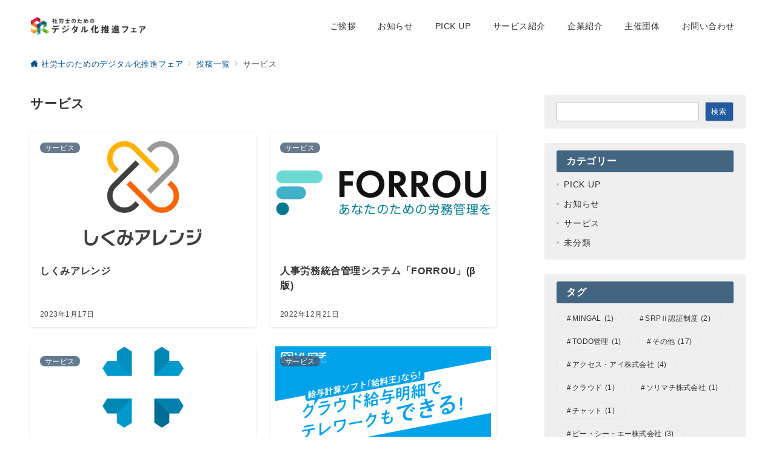

--- FILE ---
content_type: text/html; charset=UTF-8
request_url: https://digitalfair.sharoushi-kinkyou.jp/category/service/
body_size: 28550
content:
<!DOCTYPE html>
<html lang="ja">
<head>
<meta charset="UTF-8" />
<meta name="viewport" content="width=device-width,initial-scale=1.0" />
<title>サービス  |  社労士のためのデジタル化推進フェア</title>
<meta name='robots' content='max-image-preview:large' />
<style id="emanon-premium-style-inline-css">:root {--ep-site-title-font-size-sp:32px;--ep-site-title-font-size-pc:32px;--ep-site-description-margin:0px;}html, body, h1, h2, h3, h4, ul, ol, dl, li, dt, dd, p, div, span, img, a, table, tr, th, td {margin:0;padding:0;border:0;font-size:100%;vertical-align:baseline;box-sizing:border-box;}article, header, footer, aside, figure, figcaption, nav, section { display:block;}ol, ul {list-style:none;list-style-type:none;}figure {margin:0;}img {border-style:none;}table {border-collapse:collapse;border-spacing:0;}*,*::before,*::after {box-sizing:border-box;}html {font-size:var(--ep-base-font-size-sp, 16px);letter-spacing:var(--ep-base-letter-spacing-sp, normal);}@media screen and (min-width:600px) {html {font-size:var(--ep-base-font-size-tablet, 16px);letter-spacing:var(--ep-base-letter-spacing-tablet, normal);}}@media screen and (min-width:1200px) {html {font-size:var(--ep-base-font-size-pc, 16px);letter-spacing:var(--ep-base-letter-spacing-pc, normal);}}body {word-wrap:break-word;overflow-wrap:break-word;line-height:var(--ep-base-line-height-sp, 1.6);background-color:#fff;font-family:var(--ep-body-font-family);font-size:1rem;font-weight:normal;font-variant-ligatures:none;color:#333333;-webkit-font-smoothing:antialiased;-moz-osx-font-smoothing:grayscale;-webkit-text-size-adjust:100%;overflow-x:hidden;}@media screen and (min-width:600px) {body {line-height:var(--ep-base-line-height-tablet, 1.6);}}@media screen and (min-width:1200px) {body {line-height:var(--ep-base-line-height-pc, 1.6);}}h1 {font-weight:bold;font-size:1.6rem;clear:both;}h2 {font-weight:bold;font-size:1.33333rem;clear:both;}h3,h4 {font-weight:bold;font-size:1.14286rem;clear:both;}h5,h6 {font-weight:normal;font-size:1rem;clear:both;}b, strong, .strong {font-weight:bold;}dfn,cite,em {font-style:italic;}hr {height:2px;border:0;background-color:#e5e7e8;}img {height:auto;max-width:100%;vertical-align:middle;}blockquote {position:relative;display:block;margin:0;padding-top:24px;padding-bottom:24px;padding-right:32px;padding-left:32px;line-height:1.8;font-size:0.88889rem;}blockquote::before {content:"\e937";position:absolute;top:6px;left:14px;font-family:"icomoon";font-size:0.88889rem;color:#828990;}blockquote >:first-child {margin-top:0;}blockquote >* {margin-top:16px;}blockquote cite {display:block;margin-top:16px;font-size:0.8rem;color:#484848;}blockquote cite a,blockquote cite a:hover {text-decoration:underline;}pre {overflow:auto;white-space:pre;text-align:left;font-size:0.88889rem;}abbr[title] {text-decoration:underline;}ins {text-decoration:none;}small,.small {font-size:0.72727rem;}code {font-family:monospace, serif;}table thead th {padding:8px 12px;background-color:#fafafa;font-weight:bold;}table th {padding:8px 12px;background-color:#fafafa;border:1px solid #b8bcc0;vertical-align:middle;font-weight:bold;}table td {padding:8px 12px;vertical-align:middle;border:1px solid #b8bcc0;}label {cursor:pointer;}input[type="text"],input[type="email"],input[type="url"],input[type="password"],input[type="search"],input[type="number"],input[type="tel"],input[type="date"],input[type="month"],input[type="week"],input[type="time"],input[type="datetime"],input[type="datetime-local"],textarea {-webkit-appearance:none;appearance:none;padding-top:6px;padding-bottom:6px;padding-right:12px;padding-left:12px;width:100%;border-radius:3px;background-color:#fff;border:1px solid #b8bcc0;transition:all 0.2s ease-in;letter-spacing:0.04em;font-family:inherit;font-size:1rem;}input[type="text"]:focus,input[type="email"]:focus,input[type="url"]:focus,input[type="password"]:focus,input[type="search"]:focus,input[type="number"]:focus,input[type="tel"]:focus,input[type="date"]:focus,input[type="month"]:focus,input[type="week"]:focus,input[type="time"]:focus,input[type="datetime"]:focus,input[type="datetime-local"]:focus,input[type="color"]:focus,textarea:focus,select:focus {outline:0;}input[type="color"] {border-radius:3px;border:1px solid #b8bcc0;}input[type="range"] {-webkit-appearance:none;appearance:none;background-color:#b8bcc0;height:2px;}input[type="radio"],input[type="checkbox"] {margin-right:8px;}input[type="file"] {-webkit-appearance:none;appearance:none;margin:8px 0;width:100%;}input[type="button"],input[type="submit"] {position:relative;display:inline-block;padding-top:6px;padding-bottom:6px;padding-right:32px;padding-left:32px;border:none;text-align:center;letter-spacing:0.04em;font-family:inherit;font-size:0.88889rem;overflow:hidden;cursor:pointer;transition:all 0.3s ease;-webkit-appearance:button;appearance:button;}button {position:relative;border:1px solid transparent;cursor:pointer;transition:all 0.3s ease;letter-spacing:0.04em;font-family:inherit;font-size:0.88889rem;text-transform:none;-webkit-appearance:button;appearance:button;}select {padding-right:8px;padding-left:8px;width:100%;height:32px;background-color:#fff;border:1px solid #b8bcc0;border-radius:3px;letter-spacing:0.04em;font-family:inherit;font-size:1rem;text-transform:none;-webkit-appearance:none;appearance:none;}select::-ms-expand {display:none;}input[type="search"],textarea {width:100%;font-family:inherit;font-size:1rem;}iframe {vertical-align:bottom;}a:hover {transition:all 0.3s ease;}.l-body {overflow-x:hidden;}.l-container {position:relative;display:flex;flex-direction:column;min-height:100vh;}.l-contents {flex:1 0 auto;}.l-content,.l-content__sm,.l-content__fluid {position:relative;margin:auto;width:calc(100% - 32px);}.l-header .l-content,.l-header .l-content__fluid {width:100%;}.l-content__inner {margin-top:16px;margin-bottom:32px;}.l-content__inner.margin-none-style {margin-bottom:0;}.l-content__inner.margin-none-style .article-body {padding-bottom:0;}@media screen and (min-width:600px) {.l-content__inner {margin-top:40px;margin-bottom:64px;}}@media screen and (min-width:768px) {.l-content,.l-content__sm,.l-header .l-content {width:calc(768px - 32px);}}@media screen and (min-width:960px) {.l-content,.l-header .l-content {width:calc(960px - 32px);}}@media screen and (min-width:1200px) {.l-content,.l-header .l-content {width:calc(1212px - 32px);}}.l-content-widget {position:relative;margin:auto;width:calc(100% - 32px);}.home.page .l-content__main .c-section-widget__inner .l-content-widget {width:100%;}@media screen and (min-width:1200px) {.one-col .l-content__main,.c-section-widget__inner .l-content-widget {margin-left:auto;margin-right:auto;}.home.page .one-col .l-content__main,.c-section-widget__inner .l-content-widget {width:var(--ep-one-col-content-width-front-page);}.page .one-col .l-content__main {width:var(--ep-one-col-content-width);}.single .one-col .l-content__main {width:var(--ep-one-col-content-width-post);}.single [class*="single-"] .one-col .l-content__main {width:var(--ep-one-col-content-width-sales);}.archive .one-col .l-content__main {width:var(--ep-one-col-content-width-archive);}.search .one-col .l-content__main {width:var(--ep-one-col-content-width-search);}.error404 .one-col .l-content__main {width:var(--ep-one-col-content-width-error404);}}.home .l-content__inner {margin-top:0;margin-bottom:0;}.home .article-body {padding-bottom:0;}.wrapper-column {width:100%;}.wrapper-column.has-sp-column {width:calc(100% + 12px);}[class^="column-"],[class*="column-"] {width:100%;}[class^="column-sp-"],[class*="column-sp-"] {margin-right:12px;}.column-sp-1 {width:calc(8.333% - 12px);}.column-sp-2 {width:calc(16.667% - 12px);}.column-sp-3 {width:calc(25% - 12px);}.column-sp-4 {width:calc(33.333% - 12px);}.column-sp-5 {width:calc(41.667% - 12px);}.column-sp-6 {width:calc(50% - 12px);}.column-sp-7 {width:calc(58.333% - 12px);}.column-sp-8 {width:calc(66.667% - 12px);}.column-sp-9 {width:calc(75% - 12px);}.column-sp-10 {width:calc(83.333% - 12px);}.column-sp-11 {width:calc(91.667% - 12px);}.column-sp-12 {width:calc(100% - 12px)}@media screen and (min-width:600px) {.wrapper-column,.wrapper-column.has-sp-column {width:calc(100% + 24px);}.column-none {width:auto;}.column-1 {margin-right:24px;width:calc(8.333% - 24px);}.column-2 {margin-right:24px;width:calc(16.667% - 24px);}.column-3 {margin-right:24px;width:calc(25% - 24px);}.column-4 {margin-right:24px;width:calc(33.333% - 24px);}.column-5 {margin-right:24px;width:calc(41.667% - 24px);}.column-6 {margin-right:24px;width:calc(50% - 24px);}.column-7 {margin-right:24px;width:calc(58.333% - 24px);}.column-8 {margin-right:24px;width:calc(66.667% - 24px);}.column-9 {margin-right:24px;width:calc(75% - 24px);}.column-10 {margin-right:24px;width:calc(83.333% - 24px);}.column-11 {margin-right:24px;width:calc(91.667% - 24px);}.column-12 {margin-right:24px;width:calc(100% - 24px)}}.u-row {display:flex;}.u-row-wrap {flex-wrap:wrap;}.u-row-nowrap {flex-wrap:nowrap;}.u-row-item-top {align-items:flex-start;}.u-row-item-center {align-items:center;}.u-row-item-bottom {align-items:flex-end;}.u-row-cont-around {justify-content:space-around;}.u-row-cont-between {justify-content:space-between;}.u-row-cont-start {justify-content:flex-start;}.u-row-cont-center {justify-content:center;}.u-row-cont-end {justify-content:flex-end;}.u-row-dir {flex-direction:row;}.u-row-dir-reverse {flex-direction:row-reverse;}.u-row-dir-column {flex-direction:column;}.u-row-flex-grow-1 {flex-grow:1;}.u-row-flex-grow-2 {flex-grow:1;}.u-row-flex-grow-3 {flex-grow:1;}@keyframes fade {from {opacity:0;}to {opacity:1;}}@keyframes fadeIn {from {opacity:0;transform:translateY(16px);}to {opacity:1;}}@keyframes fadeDown {from {opacity:0;transform:translateY(-16px);}to {opacity:1;}}@keyframes fadeSlideIn {from {opacity:0;transform:translateX(-32px);}to {opacity:1;}}@keyframes fadeOut {from {opacity:1;}to {opacity:0;transform:translateY(16px);}}@keyframes slideDown {from {transform:translateY(-100%);opacity:0;}to {transform:translateY(0);opacity:1;}}@keyframes slideUp {from {transform:translateY(0);}to {transform:translateY(-100%);}}@keyframes slideUpText {from {transform:translateY(-30%);opacity:0;}to {transform:translateY(-50%);opacity:1;}}@keyframes scrolldown {0%{height:0;top:0;opacity:0;}30%{height:50px;opacity:1;}100%{height:0;top:80px;opacity:0;}}@keyframes circle {from {transform:rotate(0deg);}to {transform:rotate(360deg);}}@keyframes spinY {from {transform:rotateY( 0deg );}to {transform:rotateY( 360deg );}}@keyframes sound-visualize {0% {transform:scaleY(0);}50% {transform:scaleY(1);}100% {transform:scaleY(0.2);}}@keyframes blur-text {0% {filter:blur(0);opacity:1;}100% {filter:blur(2px);opacity:0.8;}}@keyframes expansion-image {0% {transform:scale(1);}100% {transform:scale(1.15);}}@keyframes reduced-image {0% {transform:scale(1.15);}100% {transform:scale(1);}}@keyframes slide-image {from {transform:translateX(0);}to {transform:translateX(48px);}}@keyframes lustre {100% {left:60%;}}@keyframes ripple-drop {100% {transform:scale(2);opacity:0;}}@keyframes ctaIconSlideInRight {from {opacity:0;transform:translateX(calc(100% + 360px));}to {opacity:1;transform:translateX(0);}}@media screen and (min-width:600px) {@keyframes ctaIconSlideInRight {from {opacity:0;transform:translateX(360px);}to {opacity:1;transform:translateX(0);}}}@keyframes headerLanguage {from {opacity:0;transform:translateY(16px);}to {opacity:1;transform:translateY(0);}}@keyframes arrowLeft {50% {left:-0.2em;opacity:1;}100% {left:-0.8em;opacity:0;}}@keyframes arrowRight {50% {right:-0.2em;opacity:1;}100% {right:-0.8em;opacity:0;}}.l-header {position:relative;z-index:200;}@media screen and (max-width:959px) {.l-header.l-header__sticky-sp {position:sticky;top:0;width:100%;}}.l-header__inner {display:flex;align-items:center;justify-content:space-between;height:60px;overflow:hidden;}.home:not(.paged).is-overlay .l-header,[class*="_full_width"].is-overlay .l-header,[class*="_full_width_overlay"].is-overlay .l-header {position:absolute;top:0;left:0;right:0;z-index:200;}.home:not(.paged).is-overlay .header-info.has-background-color,[class*="_full_width_overlay"].is-overlay .header-info.has-background-color,[class*="_full_width"].is-overlay .header-info.has-background-color {background-color:inherit;}.home:not(.paged).is-overlay .l-header-default,.home:not(.paged).is-overlay .l-header-center,.home:not(.paged).is-overlay .l-header-row,[class*="_full_width"].is-overlay .l-header-default,[class*="_full_width"].is-overlay .l-header-center,[class*="_full_width"].is-overlay .l-header-row,[class*="_full_width_overlay"].is-overlay .l-header-default,[class*="_full_width_overlay"].is-overlay .l-header-center,[class*="_full_width_overlay"].is-overlay .l-header-row {background-color:inherit;border-bottom:inherit;}@media screen and (min-width:600px) {.l-header__inner {height:86px;overflow:visible;}.l-header-default .l-header__inner {justify-content:flex-start;}.l-header-center .l-header__inner {justify-content:center;}}.header-site-branding {display:flex;flex-direction:column;justify-content:center;width:100%;height:60px;}@media screen and (max-width:959px) {.header-site-branding.has-drawer-menu-tablet:not(.is-left) {margin-left:-58px;}.header-site-branding.is-left:not(.has-drawer-menu-tablet),.is-hamburger-right-sp .header-site-branding.is-left.has-drawer-menu-tablet {margin-left:16px;}.header-site-branding.is-tagline-right-logo.is-left {justify-content:flex-start;}.header-site-branding.is-center {align-items:center;text-align:center;}}.header-site-branding.is-tagline-right-logo {flex-direction:row;align-items:center;}@media screen and (min-width:960px) {.l-header-default .l-content__fluid .header-site-branding:not(.has-drawer-menu-pc),.l-header-row .l-content__fluid .header-site-branding:not(.has-drawer-menu-pc),.l-header-menu-fixed-logo .header-site-branding.is-drop-fixed:not(.has-drawer-menu-pc),.l-header-menu-drop-logo .header-site-branding.is-drop-fixed:not(.has-drawer-menu-pc) {margin-left:16px;}}@media screen and (min-width:1200px) {.is-fixed-sidebar-menu .l-content__fluid .header-site-branding:not(.has-drawer-menu-pc) {margin-left:32px;}}@media screen and (min-width:600px) {.l-header-default .header-site-branding.is-tagline-right-logo,.l-header-row .header-site-branding.is-tagline-right-logo,.l-header-menu-fixed-logo .header-site-branding.is-tagline-right-logo {justify-content:flex-start;}}.icon-logo-sp,.icon-logo-common {margin-right:6px;}@media screen and (min-width:600px) {.icon-logo-sp {display:none;}}@media screen and (max-width:599px) {.icon-logo-common {display:none;}}.site-logo {display:flex;flex-direction:column;vertical-align:middle;font-size:inherit;width:fit-content;}.site-title.is-right-logo,.site-logo.is-right-logo {display:flex;flex-direction:row;justify-content:center;align-items:center;}@media screen and (min-width:600px) {.site-title.is-right-logo,.site-logo.is-right-logo {justify-content:flex-start;margin-left:0;}}.site-logo__img-sp,.site-logo__img-common {height:30px;width:auto;}.l-header-menu-drop-logo .site-logo__img-common,.l-header-menu-drop-logo .icon-logo-common {height:min(30px, 32px);}.l-header-menu-fixed-logo .site-logo__img-common,.l-header-menu-fixed-logo .icon-logo-common {height:min(30px, 32px);}@media screen and (min-width:600px) {.site-logo__img-sp {display:none;}.site-logo__img,.site-logo__img-common {height:30px;width:auto;}}@media screen and (max-width:599px) {.site-logo__img-common.has-logo-sp {display:none;}}.site-title {vertical-align:middle;line-height:1;width:fit-content;}.is-tagline-on-logo .site-title {margin-top:calc(var(--ep-site-title-font-size-sp) * -0.2);}.is-tagline-under-logo .site-title {margin-bottom:calc(var(--ep-site-title-font-size-sp) * -0.1);}.is-tagline-on-logo .site-description {margin-bottom:var(--ep-site-description-margin);}.is-tagline-under-logo .site-description{margin-top:var(--ep-site-description-margin);}.site-title .header-site-branding__link {letter-spacing:0.025em;font-size:var(--ep-site-title-font-size-sp);}@media screen and (min-width:600px) {.site-title .header-site-branding__link {font-size:var(--ep-site-title-font-size-pc);}}.is-drop-fixed .site-title .header-site-branding__link {font-size:min(var(--ep-site-title-font-size-pc), 40px);}.site-description {display:block;line-height:1.5;font-size:0.72727rem;letter-spacing:0.04em;color:#828990;}.is-tagline-right-logo .site-description {margin-left:var(--ep-site-description-margin);text-align:left;line-height:1.2;}@media screen and (min-width:600px) {.l-header-center .header-site-branding {align-items:center;text-align:center;}}.hamburger-menu {max-width:58px;min-width:58px;box-sizing:border-box;padding:0;border:none;outline:none;border-radius:0;background-color:inherit;line-height:1.2;text-align:center;cursor:pointer;}@media screen and (max-width:599px) {.is-hamburger-right-sp .l-header__inner {flex-direction:row-reverse;}.is-hamburger-right-sp .header-site-branding.has-drawer-menu-tablet:not(.is-left){margin-right:-58px;margin-left:0;}}.hamburger-menu-label {line-height:1;text-align:center;letter-spacing:0;font-size:0.625rem;}@media screen and (min-width:960px) {.l-header .l-content .hamburger-menu {max-width:40px;min-width:40px;text-align:left;}.l-header .l-content .hamburger-menu-label {text-align:left;}}.hamburger-menu-trigger,.hamburger-menu-trigger span {display:inline-block;box-sizing:border-box;}.hamburger-menu-trigger {position:relative;width:26px;height:18px;}.fixed-sidebar-menu .hamburger-menu-trigger {width:32px;height:18px;}.fixed-sidebar-menu .hamburger-menu-label {font-size:0.72727rem;}@media screen and (max-width:599px) {.has-menu .hamburger-menu-trigger {top:-4px;}}.hamburger-menu-trigger span {position:absolute;left:0;width:100%;height:1px;border-radius:3px;}.hamburger-menu-trigger span:nth-of-type(1) {top:0;transition:all 0.3s ease;}.hamburger-menu-trigger span:nth-of-type(2) {top:8px;}.hamburger-menu-trigger span:nth-of-type(3) {bottom:0;transition:all 0.3s ease;}.hamburger-menu:hover {border:none;background-color:inherit;}.hamburger-menu:hover .hamburger-menu-trigger span:nth-of-type(1),.fixed-sidebar-menu:hover .hamburger-menu-trigger span:nth-of-type(1) {transform:translateY(2px);}.hamburger-menu:hover .hamburger-menu-trigger span:nth-of-type(3),.fixed-sidebar-menu:hover .hamburger-menu-trigger span:nth-of-type(3) {transform:translateY(-2px);}.hamburger-menu-floating,.hamburger-menu-floating-fixed {position:fixed;visibility:hidden;right:16px;bottom:110px;height:60px;width:60px;margin-bottom:calc(env(safe-area-inset-bottom) * 0.5);padding:0;text-align:center;border-radius:50%;border:none;outline:none;box-shadow:0 2px 4px -1px rgba(0,0,0,0.2), 0 4px 5px 0 rgba(0,0,0,0.14), 0 1px 10px 0 rgba(0,0,0,0.12);transform:translateX(calc(100% + 16px));transition:0.2s cubic-bezier(0,.6,.99,1);cursor:pointer;z-index:199;}.is-drawer-open .hamburger-menu-floating,.is-drawer-open .hamburger-menu-floating-fixed {z-index:999;}@media screen and (min-width:600px) {.hamburger-menu-floating,.hamburger-menu-floating-fixed {right:0;bottom:80px;}}.hamburger-menu-floating.is-show,.hamburger-menu-floating-fixed {visibility:visible;transform:translateX(0);}.hamburger-menu-floating:hover,.hamburger-menu-floating-fixed:hover {border:none;}.hamburger-menu-floating:not(.has-menu) .hamburger-menu-trigger,.hamburger-menu-floating-fixed:not(.has-menu) .hamburger-menu-trigger {margin-top:4px;}.hamburger-menu-floating .hamburger-menu-label,.hamburger-menu-floating-fixed .hamburger-menu-label {position:absolute;right:0;bottom:9px;left:0;}.hamburger-menu-floating span,.hamburger-menu-floating-fixed span {transition:0.3s cubic-bezier(0,.6,.99,1);}.hamburger-menu-floating.is-active .hamburger-menu-trigger span:nth-of-type(1),.hamburger-menu-floating-fixed.is-active .hamburger-menu-trigger span:nth-of-type(1) {transform:translate(0, 9px) rotate(-45deg);}.hamburger-menu-floating.is-active .hamburger-menu-trigger span:nth-of-type(2),.hamburger-menu-floating-fixed.is-active .hamburger-menu-trigger span:nth-of-type(2) {opacity:0;}.hamburger-menu-floating.is-active .hamburger-menu-trigger span:nth-of-type(3),.hamburger-menu-floating-fixed.is-active .hamburger-menu-trigger span:nth-of-type(3) {transform:translate(0, -8px) rotate(45deg);}@media screen and (min-width:960px) {.fixed-sidebar-menu {padding-top:calc( 52px - calc( var(--ep-site-title-font-size-pc) / 2 ) );}.has-site-logo-img .fixed-sidebar-menu {padding-top:calc( 46px - calc( 30px / 2 ) );}.has-header-info .fixed-sidebar-menu {padding-top:56px;}.header-info.has-has-site-logo-img .fixed-sidebar-menu {padding-top:calc( 78px - calc( 30px / 2 ) );}.tagline_on_logo.has-header-info.has-site-logo-img .fixed-sidebar-menu {padding-top:calc( 74px - calc( 30px / 2 ) );}.tagline_under_logo.has-header-info.has-site-logo-img .fixed-sidebar-menu {padding-top:calc( 68px - calc( 30px / 2 ) );}}.header-cta {position:absolute;right:0;}.header-cta.is-hamburger-right-sp {left:0;right:unset;}@media screen and (min-width:600px) {.header-cta.is-hamburger-right-sp {left:unset;right:0;}}.header-cta .is-active .switch-off,.header-cta .switch-on {display:none;}.header-cta .is-active .switch-on {display:block;}.is-header-cta-reverse {flex-direction:row-reverse;}@media screen and (min-width:600px) {.is-header-cta-reverse {flex-direction:row;}}.header-cta__item {margin-left:16px;min-width:20px;width:max-content;text-align:center;}.header-cta__item a {display:block;height:100%;text-decoration:none;}.is-hamburger-right-sp .header-cta__item {margin-left:0;margin-right:16px;}@media screen and (min-width:600px) {.header-cta__item {letter-spacing:0.04em;}.is-hamburger-right-sp .header-cta__item {margin-left:16px;margin-right:0;}}.header-cta__item [class*="icon-"] {font-size:1rem;}.header-cta__item:last-child {position:relative;width:70px;height:60px;transition:all 0.3s ease;}.header-cta__item:last-child .header-cta__inner {position:absolute;top:50%;left:0;right:0;transform:translateY(-50%);letter-spacing:0.05rem;color:#fff;}.header-cta__label {line-height:1;font-size:0.72727rem;}@media screen and (min-width:600px) {.l-header-row .header-cta {position:relative;}.header-cta__item:only-child {margin-left:0;}.header-cta__item:first-child:nth-last-child(2),.header-cta__item:first-child:nth-last-child(2) ~ .header-cta__item {margin-left:32px;}.header-cta__item:first-child:nth-last-child(3),.header-cta__item:first-child:nth-last-child(3) ~ .header-cta__item {margin-left:32px;}.header-cta__item:last-child {width:86px;min-width:86px;height:86px;}}.home:not(.paged).is-overlay .header-menu-default,.home:not(.paged).is-overlay .header-menu-center,[class*="_full_width"].is-overlay .header-menu-default,[class*="_full_width"].is-overlay .header-menu-center,[class*="_full_width_overlay"].is-overlay .header-menu-default,[class*="_full_width_overlay"].is-overlay .header-menu-center {background-color:inherit;border-bottom:inherit;}.header-menu > .menu-item {position:relative;display:flex;}.header-menu > .menu-item > a {position:relative;display:flex;flex-direction:column;justify-content:center;text-align:center;letter-spacing:0.04em;white-space:nowrap;text-decoration:none;font-size:0.88889rem;}.header-menu > .menu-item > a > .menu-description {display:block;line-height:1;text-decoration:none;font-weight:300;letter-spacing:0.04em;opacity:0.8;}.header-menu-default .menu-item {flex:1 1 auto;justify-content:center;}.header-menu-default .header-menu > .menu-item > a {padding-right:24px;padding-left:24px;height:60px;text-decoration:none;}.header-menu-center .header-menu > .menu-item > a {padding-right:24px;padding-left:24px;height:60px;text-decoration:none;}.header-menu-row .header-menu > .menu-item > a {padding-right:8px;padding-left:8px;height:86px;text-decoration:none;}@media screen and (min-width:1200px) {.header-menu-row .header-menu > .menu-item > a {padding-right:18px;padding-left:18px;text-decoration:none;}}.header-menu .menu-item [class^="icon-"] {padding-right:4px;}.header-menu > .menu-item > a span {position:relative;display:inline-block;}.header_menu_hover_bottom_up .header-menu > .menu-item:not(.ep-menu-item-has-background):not(.ep-menu-item-has-background-02):not(.ep-menu-item-tel) > a span::after {display:block;content:"";position:absolute;left:0;bottom:-14px;width:100%;height:1px;background-color:#8ba0b6;transition:0.3s cubic-bezier(0.13,0.61,0.26,0.94);opacity:0;}.header_menu_hover_bottom_up .header-menu > .menu-item:not(.ep-menu-item-has-background):not(.ep-menu-item-has-background-02):not(.ep-menu-item-tel):hover > a span::after,.header_menu_hover_bottom_up.has-current-effect .header-menu > .menu-item.current-menu-item:not(.ep-menu-item-has-background):not(.ep-menu-item-tel) > a span::after {bottom:-8px;opacity:1;}.header_menu_hover_bottom_up.is_style_hover_bottom .header-menu > .menu-item:not(.ep-menu-item-has-background):not(.ep-menu-item-has-background-02):not(.ep-menu-item-tel) > a span::after,.header_menu_hover_bottom_up.is_style_hover_bottom.has-current-effect .header-menu > .menu-item.current-menu-item:not(.ep-menu-item-has-background):not(.ep-menu-item-tel) > a span::after {bottom:-18px;}.header_menu_hover_left_to_right .header-menu > .menu-item:not(.ep-menu-item-has-background):not(.ep-menu-item-has-background-02):not(.ep-menu-item-tel) > a span::after {display:block;content:"";position:absolute;right:0;bottom:-8px;width:0;height:1px;background-color:#8ba0b6;transition:0.3s cubic-bezier(0.13,0.61,0.26,0.94);}.header_menu_hover_left_to_right.is_style_hover_bottom .header-menu > .menu-item:not(.ep-menu-item-has-background):not(.ep-menu-item-has-background-02):not(.ep-menu-item-tel) > a span::after {bottom:-18px;}.header_menu_hover_left_to_right .header-menu > .menu-item:not(.ep-menu-item-has-background):not(.ep-menu-item-has-background-02):not(.ep-menu-item-tel):hover > a span::after,.header_menu_hover_left_to_right.has-current-effect .header-menu > .menu-item.current-menu-item:not(.ep-menu-item-has-background):not(.ep-menu-item-has-background-02):not(.ep-menu-item-tel) > a span::after {left:0;width:100%;}.header_menu_hover_expansion .header-menu > .menu-item:not(.ep-menu-item-has-background):not(.ep-menu-item-has-background-02):not(.ep-menu-item-tel) > a span::after {display:block;content:"";position:absolute;left:10%;bottom:-8px;width:80%;height:1px;background-color:#8ba0b6;transform:scale(0, 1);transition:0.3s cubic-bezier(0.13,0.61,0.26,0.94);}.header_menu_hover_expansion.is_style_hover_bottom .header-menu:not(.ep-menu-item-has-background):not(.ep-menu-item-has-background-02):not(.ep-menu-item-tel) > .menu-item > a span::after {bottom:-18px;}.header_menu_hover_expansion .header-menu > .menu-item:not(.ep-menu-item-has-background):not(.ep-menu-item-has-background-02):not(.ep-menu-item-tel):hover > a span::after,.header_menu_hover_expansion.has-current-effect .header-menu > .menu-item.current-menu-item:not(.ep-menu-item-has-background):not(.ep-menu-item-has-background-02):not(.ep-menu-item-tel) > a span::after {transform:scale(1, 1);}.header_menu_hover_scale .header-menu > .menu-item:not(.ep-menu-item-has-background):not(.ep-menu-item-has-background-02):not(.ep-menu-item-tel) > a {transform:scale(1);transition:0.3s cubic-bezier(0.13,0.61,0.26,0.94);text-decoration:none;}.header_menu_hover_scale .header-menu > .menu-item:not(.ep-menu-item-has-background):not(.ep-menu-item-has-background-02):not(.ep-menu-item-tel):hover > a,.header_menu_hover_scale.has-current-effect .header-menu > .menu-item.current-menu-item:not(.ep-menu-item-has-background):not(.ep-menu-item-has-background-02):not(.ep-menu-item-tel) > a {transform:scale(1.12);text-decoration:none;}.header_menu_hover_round_dot .header-menu > .menu-item:not(.ep-menu-item-has-background):not(.ep-menu-item-has-background-02):not(.ep-menu-item-tel) > a span::after {content:"";position:absolute;bottom:-8px;left:calc(50% - 2.5px);width:4px;height:4px;background-color:#8ba0b6;border-radius:50%;transition:0.3s cubic-bezier(0.13,0.61,0.26,0.94);opacity:0;}.header_menu_hover_round_dot.is_style_hover_bottom .header-menu > .menu-item:not(.ep-menu-item-has-background):not(.ep-menu-item-has-background-02):not(.ep-menu-item-tel) > a span::after {bottom:-18px;}.header_menu_hover_round_dot .header-menu > .menu-item:not(.ep-menu-item-has-background):not(.ep-menu-item-has-background-02):not(.ep-menu-item-tel):hover > a span::after,.header_menu_hover_round_dot.has-current-effect .header-menu > .menu-item.current-menu-item:not(.ep-menu-item-has-background):not(.ep-menu-item-has-background-02):not(.ep-menu-item-tel) > a span::after {opacity:1;}.header_menu_hover_opacity .header-menu:hover > .menu-item:not(.ep-menu-item-has-background):not(.ep-menu-item-has-background-02):not(.ep-menu-item-tel) > a {text-decoration:none;opacity:0.4;}.header_menu_hover_opacity .header-menu > .menu-item:not(.ep-menu-item-has-background):not(.ep-menu-item-has-background-02):not(.ep-menu-item-tel):hover > a {text-decoration:none;opacity:1;}.header_menu_hover_background_color .header-menu > .menu-item:not(.ep-menu-item-has-background):not(.ep-menu-item-has-background-02):not(.ep-menu-item-tel):hover > a,.header_menu_hover_background_color.has-current-effect .header-menu > .menu-item.current-menu-item > a {background-color:rgba( 139, 160, 182, 0.4 );text-decoration:none;}.header_menu_hover_background_white_color .header-menu > .menu-item:not(.ep-menu-item-has-background):not(.ep-menu-item-has-background-02):not(.ep-menu-item-tel):hover > a,.header_menu_hover_background_white_color.has-current-effect .header-menu > .menu-item.current-menu-item:not(.ep-menu-item-has-background):not(.ep-menu-item-has-background-02):not(.ep-menu-item-tel) > a {background-color:#8ba0b6;text-decoration:none;color:#fff !important;}.header-menu .sub-menu {visibility:hidden;position:absolute;top:100%;left:50%;min-width:240px;transform:translateX(-50%);transition:all 0.3s ease-in;box-shadow:0 1px 3px 1px rgba(0, 0, 0, 0.08);opacity:0;z-index:9999;}.header-menu .menu-item:hover > .sub-menu,.header-menu .menu-item.focus > .sub-menu {visibility:visible;opacity:1;}.header-menu .sub-menu .menu-item > a {position:relative;display:block;padding-top:10px;padding-bottom:10px;padding-left:20px;padding-right:20px;min-height:40px;line-height:1.8;text-decoration:none;font-size:0.72727rem;}.header-menu .sub-menu .menu-item a:hover {background-color:rgba(255,255,255,0.2);transition:all 0.3s ease;}.header-menu .sub-menu .menu-item {position:relative;}.header-menu .sub-menu .menu-item ul {top:0;left:100%;transform:none;}.header-menu > .menu-item:first-child >.sub-menu {left:50%;transform:translateX(-50%);}.header-menu-row .header-menu > .menu-item:last-child >.sub-menu {left:inherit;right:0;transform:translateX(0);}.header-menu > .menu-item:last-child > .sub-menu .menu-item > .sub-menu {left:100%;transform:translateX(-200%);}.header-menu .sub-menu .menu-item-has-children > a::before {content:"\e941";position:absolute;top:50%;right:4px;transform:translateY(-50%);transition:all 0.3s ease-in;font-family:"icomoon";font-size:0.88889rem;}.header-menu .sub-menu .menu-item-has-children:hover > a::before {right:-1px;}.header-menu > .menu-item:last-child > .sub-menu .menu-item-has-children > a::before {content:"\e940";position:absolute;top:50%;left:4px;transform:translateY(-50%);transition:all 0.3s ease-in;font-family:"icomoon";font-size:0.88889rem;}.header-menu > .menu-item:last-child > .sub-menu .menu-item-has-children:hover > a::before {left:1px;}.l-header-menu-drop,.l-header-menu-fixed {position:fixed;top:0;right:0;left:0;transform:translateY(-100%);transition:transform 0.4s ease;z-index:997;}.l-header-menu-drop.sticky-menu,.l-header-menu-fixed.sticky-menu {transform:translateY(0);box-shadow:0 1px 3px rgba(0, 0, 0, 0.1);}.l-header-menu-drop__inner .header-menu > .menu-item,.l-header-menu-fixed__inner .header-menu > .menu-item {padding-right:24px;padding-left:24px;height:64px;}.l-header-menu-drop__inner .header-menu .menu-item a:focus,.l-header-menu-fixed__inner .header-menu .menu-item a:focus{outline:none;}.l-header-menu-drop-logo,.l-header-menu-fixed-logo {position:fixed;top:0;right:0;left:0;transform:translateY(-100%);transition:transform 0.4s ease;z-index:997;}.is-fixed-sidebar-menu .l-header-menu-drop-logo,.is-fixed-sidebar-menu .l-header-menu-fixed-logo {margin-left:100px;}.l-header-menu-drop-logo.sticky-menu,.l-header-menu-fixed-logo.sticky-menu {transform:translateY(0);box-shadow:0 1px 3px rgba(0, 0, 0, 0.1);}.l-header-menu-drop-logo__inner .header-menu > .menu-item a,.l-header-menu-fixed-logo__inner .header-menu > .menu-item a {padding-right:18px;padding-left:18px;height:64px;text-decoration:none;}.l-header-menu-drop-logo__inner .header-menu .sub-menu .menu-item > a,.l-header-menu-fixed-logo__inner .header-menu .sub-menu .menu-item > a {height:40px;text-decoration:none;}.l-header-menu-drop__inner-logo .header-menu .menu-item a:focus,.l-header-menu-fixed__inner-logo .header-menu .menu-item a:focus{outline:none;}.header-panel {width:100%;}.header-contact,.header-searchform {display:none;position:absolute;right:0;left:0;padding-top:24px;padding-bottom:24px;padding-right:16px;padding-left:16px;box-shadow:0 1px 1px rgba(0, 0, 0, 0.1);z-index:300;}.header-contact.is-active,.header-searchform.is-active {display:block;animation:fadeIn 0.2s ease-in;}.header-language {display:none;position:absolute;top:100%;left:0;min-width:72px;box-shadow:0 1px 3px 1px rgba(0, 0, 0, 0.08);transition:all 0.2s ease-in;z-index:300;}@media screen and (min-width:600px) {.header-language {min-width:86px;}}.header-language.is-active {display:block;animation:headerLanguage 0.2s ease-in;}.language-panel__item {padding-top:6px;padding-bottom:6px;padding-left:4px;padding-right:4px;font-size:0.72727rem;letter-spacing:0.04em;transition:all 0.3s ease;}@media screen and (min-width:600px) {.language-panel__item {font-size:0.88889rem;}}.language-panel__item a:hover {transform:translateX(2px);}.header-contact__inner {text-align:center;}@media screen and (max-width:599px) {.header-contact__inner [class*="column-"] {margin-bottom:24px;}.header-contact__inner [class*="column-"]:last-child {margin-bottom:0}}.header-contact__inner .small {margin-top:8px;}.fixed-footer-menu {position:fixed;bottom:0;right:0;left:0;width:100%;transform:translateY( 100px );box-shadow:0 -1px 1px rgba(0, 0, 0, 0.1);transition:0.4s cubic-bezier(0.13,0.61,0.26,0.94);padding-bottom:calc(env(safe-area-inset-bottom) * 0.5);z-index:202;}.fixed-footer-menu__inner {position:relative;width:100%;height:50px;}.fixed-footer-menu.is-show {transform:translateY( 0px );}.fixed-footer-nav {position:relative;width:100%;height:50px;z-index:100;}.fixed-footer-nav .menu-item {font-size:0.72727rem;}.fixed-footer-nav .menu-item i {display:block;padding-top:4px;text-align:center;font-size:1rem;}.fixed-footer-nav .menu-item[class*="ep-menu-item-has-background-"] i {display:inline-block;margin-right:4px;}.fixed-footer-nav ul .menu-item a {display:block;font-size:0.72727rem;text-decoration:none;overflow:hidden;}.sp-follow-sns,.sp-share-sns {position:fixed;visibility:hidden;opacity:0;bottom:0;padding-top:24px;padding-bottom:24px;padding-right:12px;padding-left:12px;transform:translateY(0);transition:0.4s cubic-bezier(0.13,0.61,0.26,0.94);width:100%;z-index:201;}.sp-follow-sns__item a,.sp-share-sns__item a,.sp-share-sns__item .share-button {display:flex;align-items:center;justify-content:center;margin-right:10px;margin-left:10px;width:32px;height:32px;border-radius:50%;box-shadow:0 1px 1.5px 0 rgba(0,0,0,0.12), 0 1px 1px 0 rgba(0,0,0,0.24);}.sp-share-sns__item .share-button__clipboard--success,.sp-share-sns__item .share-button__clipboard--error {border-radius:50%;}.sp-follow-sns__item a:hover,.sp-share-sns__item a:hover,.sp-share-sns__item .share-button:hover {box-shadow:0 4px 5px 0 rgba(0,0,0,0.14), 0 1px 10px 0 rgba(0,0,0,0.12), 0 2px 4px -1px rgba(0,0,0,0.2);}.sp-searchform {position:fixed;visibility:hidden;opacity:0;bottom:0;padding-top:32px;padding-bottom:32px;padding-right:16px;padding-left:16px;transition:0.4s cubic-bezier(0.13,0.61,0.26,0.94);width:100%;z-index:201;}.sp-follow-sns.is-active,.sp-share-sns.is-active,.sp-searchform.is-active {visibility:visible;opacity:1;bottom:50px;}.js-fixed-item.sp-follow-sns,.js-fixed-item.sp-share-sns,.js-fixed-item.sp-searchform {background:rgba(0,0,0,0.8);}.customer-feedback-header__img:not(.is_non_processing_img) img {display:inline-block;width:100px;height:100px;-webkit-mask-repeat:no-repeat;mask-repeat:no-repeat;-webkit-mask-position:50% 50%;mask-position:50% 50%;-webkit-mask-size:contain;mask-size:contain;-webkit-mask-image:url(https://digitalfair.sharoushi-kinkyou.jp/wp-content/themes/emanon-premium/assets/images/mask-balloon.svg);mask-image:url(https://digitalfair.sharoushi-kinkyou.jp/wp-content/themes/emanon-premium/assets/images/mask-balloon.svg);}.customer-feedback-header__img.is_non_processing_img img {width:100%;height:100%;}@font-face {font-family:"icomoon";src:url("https://digitalfair.sharoushi-kinkyou.jp/wp-content/themes/emanon-premium/assets/fonts/icomoon/fonts/icomoon.eot?p9g7r6");src:url("https://digitalfair.sharoushi-kinkyou.jp/wp-content/themes/emanon-premium/assets/fonts/icomoon/fonts/icomoon.eot?p9g7r6#iefix") format("embedded-opentype"),url("https://digitalfair.sharoushi-kinkyou.jp/wp-content/themes/emanon-premium/assets/fonts/icomoon/fonts/icomoon.woff?p9g7r6") format("woff"),url("https://digitalfair.sharoushi-kinkyou.jp/wp-content/themes/emanon-premium/assets/fonts/icomoon/fonts/icomoon.ttf?p9g7r6") format("truetype"),url("https://digitalfair.sharoushi-kinkyou.jp/wp-content/themes/emanon-premium/assets/fonts/icomoon/fonts/icomoon.svg?p9g7r6#icomoon") format("svg");font-weight:normal;font-style:normal;font-display:swap;}.u-display-block {display:block;}.u-display-none {display:none;}.u-display-hidden {visibility:hidden;}.u-display-sp {display:block;}.u-display-inline-flex-sp {display:inline-flex;}.u-display-tablet {display:block;}.u-display-tablet-pc {display:none;}.u-display-pc {display:none;}.u-display-inline-flex-pc {display:none;}@media screen and (min-width:600px) {.u-display-sp {display:none;}.u-display-inline-flex-sp {display:none;}.u-display-tablet {display:block;}.u-display-tablet-pc {display:block;}}@media screen and (min-width:960px) {.u-display-tablet {display:none;}.u-display-pc {display:block;}.u-display-inline-flex-pc {display:inline-flex;}}:root {--ep-one-col-content-width-front-page:1180px;--ep-one-col-content-width:1180px;--ep-one-col-content-width-post:1180px;--ep-one-col-content-width-sales:1180px;--ep-one-col-content-width-archive:1180px;--ep-one-col-content-width-search:1180px;--ep-one-col-content-width-error404:1180px;--ep-sidebar-width:332px;}button,input[type="button"],input[type="submit"],.c-btn {border-radius:3px;text-decoration:none;}input[type="button"]:hover,input[type="submit"]:hover,.c-btn:hover {opacity:0.8;}:root {--ep-body-font-family:-apple-system, BlinkMacSystemFont, "Helvetica Neue", "Hiragino Kaku Gothic ProN", "Segoe UI", "Meiryo", sans-serif;--ep-base-font-size-sp:16px;--ep-base-font-size-tablet:16px;--ep-base-font-size-pc:16px;--ep-base-line-height-sp:1.6;--ep-base-line-height-tablet:1.6;--ep-base-line-height-pc:1.6;--ep-base-letter-spacing-sp:0.05em;--ep-base-letter-spacing-tablet:0.05em;--ep-base-letter-spacing-pc:0.05em;--ep-article-line-height-sp:1.8;--ep-article-line-height-tablet:1.8;--ep-article-line-height-pc:1.8;}.site-title a {text-decoration:none;font-family:-apple-system, BlinkMacSystemFont, "Helvetica Neue", "Hiragino Kaku Gothic ProN", "Segoe UI", "Meiryo", sans-serif;font-weight:bold;}.site-description {font-family:-apple-system, BlinkMacSystemFont, "Helvetica Neue", "Hiragino Kaku Gothic ProN", "Segoe UI", "Meiryo", sans-serif;font-weight:normal;}.main-visual__title {font-family:-apple-system, BlinkMacSystemFont, "Helvetica Neue", "Hiragino Kaku Gothic ProN", "Segoe UI", "Meiryo", sans-serif;font-weight:bold;}.main-visual__sub-title {font-family:-apple-system, BlinkMacSystemFont, "Helvetica Neue", "Hiragino Kaku Gothic ProN", "Segoe UI", "Meiryo", sans-serif;font-weight:normal;}.main-visual__message {font-family:-apple-system, BlinkMacSystemFont, "Helvetica Neue", "Hiragino Kaku Gothic ProN", "Segoe UI", "Meiryo", sans-serif;font-weight:normal;}.main-visual__btn {font-family:-apple-system, BlinkMacSystemFont, "Helvetica Neue", "Hiragino Kaku Gothic ProN", "Segoe UI", "Meiryo", sans-serif;font-weight:normal;}h1 {font-family:-apple-system, BlinkMacSystemFont, "Helvetica Neue", "Hiragino Kaku Gothic ProN", "Segoe UI", "Meiryo", sans-serif;font-weight:bold;}.article-title__sub,.archive-title__sub {font-family:-apple-system, BlinkMacSystemFont, "Helvetica Neue", "Hiragino Kaku Gothic ProN", "Segoe UI", "Meiryo", sans-serif;font-weight:normal;}h2:not(.main-visual__title ) {font-family:-apple-system, BlinkMacSystemFont, "Helvetica Neue", "Hiragino Kaku Gothic ProN", "Segoe UI", "Meiryo", sans-serif;font-weight:bold;}h3 {font-family:-apple-system, BlinkMacSystemFont, "Helvetica Neue", "Hiragino Kaku Gothic ProN", "Segoe UI", "Meiryo", sans-serif;font-weight:bold;}h4 {font-family:-apple-system, BlinkMacSystemFont, "Helvetica Neue", "Hiragino Kaku Gothic ProN", "Segoe UI", "Meiryo", sans-serif;font-weight:bold;}h5 {font-family:-apple-system, BlinkMacSystemFont, "Helvetica Neue", "Hiragino Kaku Gothic ProN", "Segoe UI", "Meiryo", sans-serif;font-weight:bold;}h6 {font-family:-apple-system, BlinkMacSystemFont, "Helvetica Neue", "Hiragino Kaku Gothic ProN", "Segoe UI", "Meiryo", sans-serif;font-weight:bold;}.header-menu {font-family:-apple-system, BlinkMacSystemFont, "Helvetica Neue", "Hiragino Kaku Gothic ProN", "Segoe UI", "Meiryo", sans-serif;font-weight:normal;}.footer-menu {font-family:-apple-system, BlinkMacSystemFont, "Helvetica Neue", "Hiragino Kaku Gothic ProN", "Segoe UI", "Meiryo", sans-serif;font-weight:normal;}:root {--ep-primary-color:#235ba0;--ep-primary-light-color:#2f78b5;--ep-primary-secondary-color:#8c6e8c;--ep-primary-link-color:#004e8e;--ep-primary-link-hover-color:#828990;}.cat-name {background-color:#235ba0;color:#fff;}.sticky-info .icon-star-full {color:#8c6e8c;}.post-list-meta__cat {background-color:#235ba0;color:#fff;}.widget_popular_post .popular-post-rank {background-color:#235ba0;}.widget_popular_post .has_thumbnail .popular-post-rank {background-color:initial;border-color:#235ba0 transparent transparent transparent;}.h2-bg-color .article-body h2:not(.is-style-none):not(.epb-advance-headling__text):not([class*="wp-block-"]),.h3-bg-color .article-body h3:not(.is-style-none):not(.epb-advance-headling__text):not([class*="wp-block-"]),.h4-bg-color .article-body h4:not(.is-style-none):not(.epb-advance-headling__text):not([class*="wp-block-"]) {padding-top:8px;padding-bottom:8px;padding-right:12px;padding-left:12px;background-color:#235ba0;color:#ffffff;}.h2-bg-color-radius .article-body h2:not(.is-style-none):not(.epb-advance-headling__text):not([class*="wp-block-"]),.h3-bg-color-radius .article-body h3:not(.is-style-none):not(.epb-advance-headling__text):not([class*="wp-block-"]),.h4-bg-color-radius .article-body h4:not(.is-style-none):not(.epb-advance-headling__text):not([class*="wp-block-"]) {padding-top:8px;padding-bottom:8px;padding-right:12px;padding-left:12px;border-radius:3px;background-color:#235ba0;color:#ffffff;}.h2-bg-color-border-left .article-body h2:not(.is-style-none):not(.epb-advance-headling__text):not([class*="wp-block-"]),.h3-bg-color-border-left .article-body h3:not(.is-style-none):not(.epb-advance-headling__text):not([class*="wp-block-"]),.h4-bg-color-border-left .article-body h4:not(.is-style-none):not(.epb-advance-headling__text):not([class*="wp-block-"]) {padding-top:8px;padding-bottom:8px;padding-right:8px;padding-left:12px;background-color:#2f78b5;border-left:6px solid #235ba0;color:#ffffff;}.h2-bg-color-broken-corner .article-body h2:not(.is-style-none):not(.epb-advance-headling__text):not([class*="wp-block-"]),.h3-bg-color-broken-corner .article-body h3:not(.is-style-none):not(.epb-advance-headling__text):not([class*="wp-block-"]),.h4-bg-color-broken-corner .article-body h4:not(.is-style-none):not(.epb-advance-headling__text):not([class*="wp-block-"]) {position:relative;padding-top:8px;padding-bottom:8px;padding-right:12px;padding-left:12px;background-color:#235ba0;color:#ffffff;}.h2-bg-color-broken-corner .article-body h2:not(.is-style-none):not(.epb-advance-headling__text):not([class*="wp-block-"])::before,.h3-bg-color-broken-corner .article-body h3:not(.is-style-none):not(.epb-advance-headling__text):not([class*="wp-block-"])::before,.h4-bg-color-broken-corner .article-body h4:not(.is-style-none):not(.epb-advance-headling__text):not([class*="wp-block-"])::before {position:absolute;top:0;right:0;content:"";width:0;border-width:0 16px 16px 0;border-style:solid;box-shadow:-1px 1px 2px rgba(0, 0, 0, 0.1);border-color:#ffffff #ffffff #e5e7e8 #e5e7e8;}.h2-bg-color-ribbon .article-body h2:not(.is-style-none):not(.epb-advance-headling__text):not([class*="wp-block-"]),.h3-bg-color-ribbon .article-body h3:not(.is-style-none):not(.epb-advance-headling__text):not([class*="wp-block-"]),.h4-bg-color-ribbon .article-body h4:not(.is-style-none):not(.epb-advance-headling__text):not([class*="wp-block-"]) {position:relative;padding-top:8px;padding-bottom:8px;padding-right:12px;padding-left:12px;background-color:#235ba0;color:#ffffff;}.h2-bg-color-ribbon .article-body h2:not(.is-style-none):not(.epb-advance-headling__text):not([class*="wp-block-"])::before,.h3-bg-color-ribbon .article-body h3:not(.is-style-none):not(.epb-advance-headling__text):not([class*="wp-block-"])::before,.h4-bg-color-ribbon .article-body h4:not(.is-style-none):not(.epb-advance-headling__text):not([class*="wp-block-"])::before {position:absolute;content:"";top:100%;left:0;border-width:0 20px 12px 0;border-style:solid;border-color:transparent;border-right-color:rgba(0, 0, 0, 0.1);}.h2-speech-bubble .article-body h2:not(.is-style-none):not(.epb-advance-headling__text):not([class*="wp-block-"]),.h3-speech-bubble .article-body h3:not(.is-style-none):not(.epb-advance-headling__text):not([class*="wp-block-"]),.h4-speech-bubble .article-body h4:not(.is-style-none):not(.epb-advance-headling__text):not([class*="wp-block-"]) {position:relative;padding-top:8px;padding-bottom:8px;padding-right:12px;padding-left:12px;border-radius:3px;background-color:#235ba0;color:#ffffff;}.h2-speech-bubble .article-body h2:not(.is-style-none):not(.epb-advance-headling__text):not([class*="wp-block-"])::before,.h3-speech-bubble .article-body h3:not(.is-style-none):not(.epb-advance-headling__text):not([class*="wp-block-"])::before,.h4-speech-bubble .article-body h4:not(.is-style-none):not(.epb-advance-headling__text):not([class*="wp-block-"])::before {content:"";position:absolute;bottom:-8px;left:24px;width:16px;height:16px;background:inherit;transform:rotate(45deg);}.h2-speech-bubble-border .article-body h2:not(.is-style-none):not(.epb-advance-headling__text):not([class*="wp-block-"]),.h3-speech-bubble-border .article-body h3:not(.is-style-none):not(.epb-advance-headling__text):not([class*="wp-block-"]),.h4-speech-bubble-border .article-body h4:not(.is-style-none):not(.epb-advance-headling__text):not([class*="wp-block-"]) {position:relative;padding-top:8px;padding-bottom:8px;padding-right:12px;padding-left:12px;border-radius:3px;border:2px solid #235ba0;}.h2-speech-bubble-border .article-body h2:not(.is-style-none):not(.epb-advance-headling__text):not([class*="wp-block-"])::before,.h3-speech-bubble-border .article-body h3:not(.is-style-none):not(.epb-advance-headling__text):not([class*="wp-block-"])::before,.h4-speech-bubble-border .article-body h4:not(.is-style-none):not(.epb-advance-headling__text):not([class*="wp-block-"])::before {content:"";position:absolute;bottom:-9px;left:24px;width:16px;height:16px;border-right:2px solid#235ba0;border-bottom:2px solid#235ba0;background-color:#ffffff;transform:rotate(45deg);}.h2-border .article-body h2:not(.is-style-none):not(.epb-advance-headling__text):not([class*="wp-block-"]),.h3-border .article-body h3:not(.is-style-none):not(.epb-advance-headling__text):not([class*="wp-block-"]),.h4-border .article-body h4:not(.is-style-none):not(.epb-advance-headling__text):not([class*="wp-block-"]) {padding-top:8px;padding-bottom:8px;padding-right:12px;padding-left:12px;border:2px solid #235ba0;}.h2-border-radius .article-body h2:not(.is-style-none):not(.epb-advance-headling__text):not([class*="wp-block-"]),.h3-border-radius .article-body h3:not(.is-style-none):not(.epb-advance-headling__text):not([class*="wp-block-"]),.h4-border-radius .article-body h4:not(.is-style-none):not(.epb-advance-headling__text):not([class*="wp-block-"]) {padding-top:8px;padding-bottom:8px;padding-right:12px;padding-left:12px;border-radius:3px;border:2px solid #235ba0;}.h2-border-bottom .article-body h2:not(.is-style-none):not(.epb-advance-headling__text):not([class*="wp-block-"]),.h3-border-bottom .article-body h3:not(.is-style-none):not(.epb-advance-headling__text):not([class*="wp-block-"]),.h4-border-bottom .article-body h4:not(.is-style-none):not(.epb-advance-headling__text):not([class*="wp-block-"]) {padding-top:12px;padding-bottom:12px;border-bottom:2px solid #235ba0;}.h2-border-bottom-two-colors .article-body h2:not(.is-style-none):not(.epb-advance-headling__text):not([class*="wp-block-"]),.h3-border-bottom-two-colors .article-body h3:not(.is-style-none):not(.epb-advance-headling__text):not([class*="wp-block-"]),.h4-border-bottom-two-colors .article-body h4:not(.is-style-none):not(.epb-advance-headling__text):not([class*="wp-block-"]) {position:relative;padding-top:12px;padding-bottom:12px;border-bottom:solid 3px #2f78b5;}.h2-border-bottom-two-colors .article-body h2:not(.is-style-none):not(.epb-advance-headling__text):not([class*="wp-block-"])::before,.h3-border-bottom-two-colors .article-body h3:not(.is-style-none):not(.epb-advance-headling__text):not([class*="wp-block-"])::before,.h4-border-bottom-two-colors .article-body h4:not(.is-style-none):not(.epb-advance-headling__text):not([class*="wp-block-"])::before {position:absolute;content:"";bottom:-3px;left:0;width:15%;height:3px;background-color:#235ba0;z-index:2;}.h2-border-bottom-gradient-colors .article-body h2:not(.is-style-none):not(.epb-advance-headling__text):not([class*="wp-block-"]),.h3-border-bottom-gradient-colors .article-body h3:not(.is-style-none):not(.epb-advance-headling__text):not([class*="wp-block-"]),.h4-border-bottom-gradient-colors .article-body h4:not(.is-style-none):not(.epb-advance-headling__text):not([class*="wp-block-"]) {position:relative;padding-top:12px;padding-bottom:12px;}.h2-border-bottom-gradient-colors .article-body h2:not(.is-style-none):not(.epb-advance-headling__text):not([class*="wp-block-"])::before,.h3-border-bottom-gradient-colors .article-body h3:not(.is-style-none):not(.epb-advance-headling__text):not([class*="wp-block-"])::before,.h4-border-bottom-gradient-colors .article-body h4:not(.is-style-none):not(.epb-advance-headling__text):not([class*="wp-block-"])::before {position:absolute;content:"";bottom:0;left:0;width:100%;height:3px;background-image:-webkit-linear-gradient(right, #2f78b5 50%, #235ba0 100%);background-image:linear-gradient(to left, #2f78b5 50%, #235ba0 100%);}.h2-border-top-bottom .article-body h2:not(.is-style-none):not(.epb-advance-headling__text):not([class*="wp-block-"]),.h3-border-top-bottom .article-body h3:not(.is-style-none):not(.epb-advance-headling__text):not([class*="wp-block-"]),.h4-border-top-bottom .article-body h4:not(.is-style-none):not(.epb-advance-headling__text):not([class*="wp-block-"]) {padding-top:8px;padding-bottom:8px;border-top:2px solid #235ba0;border-bottom:2px solid #235ba0}.h2-border-left .article-body h2:not(.is-style-none):not(.epb-advance-headling__text):not([class*="wp-block-"]),.h3-border-left .article-body h3:not(.is-style-none):not(.epb-advance-headling__text):not([class*="wp-block-"]),.h4-border-left .article-body h4:not(.is-style-none):not(.epb-advance-headling__text):not([class*="wp-block-"]) {padding-left:12px;border-left:3px solid #235ba0;}.h2-dashed-bottom .article-body h2:not(.is-style-none):not(.epb-advance-headling__text):not([class*="wp-block-"]),.h3-dashed-bottom .article-body h3:not(.is-style-none):not(.epb-advance-headling__text):not([class*="wp-block-"]),.h4-dashed-bottom .article-body h4:not(.is-style-none):not(.epb-advance-headling__text):not([class*="wp-block-"]) {padding-top:8px;padding-bottom:8px;border-bottom:2px dashed #235ba0;}.h2-dashed-top-bottom .article-body h2:not(.is-style-none):not(.epb-advance-headling__text):not([class*="wp-block-"]),.h3-dashed-top-bottom .article-body h3:not(.is-style-none):not(.epb-advance-headling__text):not([class*="wp-block-"]),.h4-dashed-top-bottom .article-body h4:not(.is-style-none):not(.epb-advance-headling__text):not([class*="wp-block-"]) {padding-top:8px;padding-bottom:8px;border-top:2px dashed #235ba0;border-bottom:2px dashed #235ba0;}.is-style-group-center__checkmark .wp-block-group__inner-container::before,.is-style-group-left__checkmark .wp-block-group__inner-container::before {background-color:#2f78b5;}.is-style-group-center__circle .wp-block-group__inner-container::before,.is-style-group-left__circle .wp-block-group__inner-container::before {background-color:#2f78b5;}.is-style-group-center__cross .wp-block-group__inner-container::before,.is-style-group-left__cross .wp-block-group__inner-container::before {background-color:#dc3545;}.is-style-group-center__alert .wp-block-group__inner-container::before,.is-style-group-left__alert .wp-block-group__inner-container::before {background-color:#dc3545;}.is-style-group-center__question .wp-block-group__inner-container::before,.is-style-group-left__question .wp-block-group__inner-container::before {background-color:#2f78b5;}.is-style-group-center__notice .wp-block-group__inner-container::before,.is-style-group-left__notice .wp-block-group__inner-container::before {background-color:#2f78b5;}.is-style-group-center__point .wp-block-group__inner-container::before,.is-style-group-left__point .wp-block-group__inner-container::before {background-color:#2f78b5;}.is-style-group-center__memo .wp-block-group__inner-container::before,.is-style-group-left__memo .wp-block-group__inner-container::before {background-color:#2f78b5;}.is-style-group-center__bubble .wp-block-group__inner-container::before,.is-style-group-left__bubble .wp-block-group__inner-container::before {background-color:#2f78b5;}.is-style-group-center__crown .wp-block-group__inner-container::before,.is-style-group-left__crown .wp-block-group__inner-container::before {background-color:#2f78b5;}.is-style-group-center__star .wp-block-group__inner-container::before,.is-style-group-left__star .wp-block-group__inner-container::before {background-color:#2f78b5;}.is-style-group-center__download .wp-block-group__inner-container::before,.is-style-group-left__download .wp-block-group__inner-container::before {background-color:#2f78b5;}a,.c-link,.c-link__underline {color:#004e8e;}a:hover,a:active,.c-link:hover,.c-link:active,.c-link__underline:hover,.c-link__underline:active {color:#828990;}input[type="text"]:focus,input[type="email"]:focus,input[type="url"]:focus,input[type="password"]:focus,input[type="search"]:focus,input[type="number"]:focus,input[type="tel"]:focus,input[type="date"]:focus,input[type="month"]:focus,input[type="week"]:focus,input[type="time"]:focus,input[type="datetime"]:focus,input[type="datetime-local"]:focus,input[type="color"]:focus,textarea:focus,select:focus {border:1px solid#828990;}.slick-prev,.slick-next {border-color:#004e8e;}.slick-prev:hover,.slick-next:hover {border-color:#828990;}button,input[type="button"],input[type="submit"] {background-color:#235ba0;color:#ffffff;}.search-submit {background-color:#235ba0;border:1px solid#235ba0;color:#ffffff;}.search-submit:hover {background-color:#2f78b5;border:1px solid#2f78b5;}button:hover,input[type="button"]:hover,input[type="submit"]:hover {background-color:#2f78b5;border-color:#2f78b5;}input[type="search"]:focus + .search-submit,input[type="search"]:focus + .wp-block-search__button {background-color:#828990;border:1px solid #828990;color:#ffffff;}.c-btn__main {background-color:#235ba0;color:#ffffff;}.c-btn__main:hover {background-color:#2f78b5;}.c-btn__outline {border:1px solid #235ba0;color:#235ba0;}.c-btn__outline:hover {border:1px solid #2f78b5;color:#2f78b5;}.c-btn__arrow .c-btn__outline .icon-read-arrow-right {color:#235ba0;}.c-btn__arrow .c-btn__outline:hover .icon-read-arrow-right {color:#2f78b5;}.js-btn__ripple {background-color:rgba( 130, 137, 144, 0.4 );}.slick-dots button {background-color:#004e8e;}.slick-dots button:hover {background-color:#828990;}.slick-dots .slick-active button {background-color:#828990;}.page-numbers:hover {background-color:#828990;}.page-numbers.current {background-color:#004e8e;}.prev.page-numbers:hover,.next.page-numbers:hover {color:#828990;}.next.page-numbers:hover::before{color:#828990;}.prev.page-numbers:hover::before {color:#828990;}.next-page-link a:hover {color:#828990;}.next-page-link a:hover .icon-chevron-right {color:#828990;}.next-page .current > .page-numbers{background-color:#828990;}.post-navigation .nav-links a:hover {border:1px solid #828990;}.meta-category a:hover {border:solid 1px #828990;color:#828990;}.favorite-btn .favorite-btn_item {background-color:#235ba0;border:solid 1px #235ba0;}.favorite-btn .favorite-btn_item.remove-favorite {background-color:inherit;border:solid 1px #235ba0;color:#235ba0;}.breadcrumb__item a {text-decoration:none;color:#004e8e;}.breadcrumb__item a:hover {color:#828990;}.meta-post a:hover {color:#828990;}.article-header-full-width__inner .slider-cat a:hover {color:#828990;}.article-header-full-width__inner .slider-favorite-btn.remove-favorite {border:solid 1px #004e8e;color:#004e8e;}.article-header-full-width__inner .edit-link a:hover {color:#828990;}.article-header-full-width__inner .edit-link a:hover,.article-header-full-width__inner .meta-post a:hover {color:#828990;}.article-header__cover .meta-category a:hover {border:solid 1px #828990;color:#828990;}.article-header__cover .edit-link a:hover,.article-header__cover .meta-post a:hover {color:#828990;}.sns-follow {background-color:#3f5973;color:#ffffff;}.sns-follow__button:not(.sns-brand-color) .btn-main {background-color:#004e8e;}.sns-follow__button:not(.sns-brand-color) .btn-main:hover {background-color:#004e8e;}.tagcloud a:hover,.wp-block-tag-cloud .tag-cloud-link:hover {border:1px solid #828990;color:#828990;}.wp-block-tag-cloud.is-style-outline .tag-cloud-link:hover{border:2px solid #828990;color:#828990;}.tagcloud a:hover::before,.wp-block-tag-cloud .tag-cloud-link:hover::before {color:#828990;}.comment-reply-link {background-color:#004e8e;}.comment-reply-link:hover {background-color:#828990;}.sidebar .menu-item-has-children:hover > a::before {color:#828990;}.post-list__item::after {color:#828990;}.hotword-list_link:hover {border:solid 1px #828990;}.home.is-overlay:not(.paged) .header-info,.home.is-overlay:not(.paged) .header-tel-access__item a,[class*="_full_width"]:not(.paged).is-overlay .header-info,[class*="_full_width"]:not(.paged).is-overlay .header-tel-access__item a,[class*="_full_width_overlay"]:not(.paged).is-overlay .header-info,[class*="_full_width_overlay"]:not(.paged).is-overlay .header-tel-access__item a {color:#ffffff;}.header-info,.header-tel-access__item a {text-decoration:none;color:#333333;}.l-header-default,.l-header-center,.l-header-row {background-color:#ffffff;}.l-header-default.has-border-top,.l-header-center.has-border-top,.header-menu-center.has-border-top,.l-header-row.has-border-top {border-top:3px solid #3f5973;}.l-header-default.has-border-bottom,.l-header-center.has-border-bottom,.l-header-row.has-border-bottom {border-bottom:1px solid #e6e6e6;}.home.is-overlay:not(.paged) .header-site-branding:not(.is-drop-fixed) .site-title .header-site-branding__link,[class*="_full_width"].is-overlay:not(.paged) .header-site-branding .site-title .header-site-branding__link,[class*="_full_width_overlay"].is-overlay:not(.paged) .header-site-branding .site-title .header-site-branding__link {color:#ffffff;}.home.is-overlay:not(.paged) .header-site-branding .site-description,[class*="_full_width"].is-overlay:not(.paged) .header-site-branding .site-description,[class*="_full_width_overlay"].is-overlay:not(.paged) .header-site-branding .site-description {color:#ffffff;}.header-site-branding .site-title .header-site-branding__link {color:#333333;}.home.is-overlay .l-header-menu-fixed-logo .header-site-branding .site-description,.home.is-overlay .l-header-menu-drop-logo .header-site-branding .site-description,.header-site-branding .site-description {color:#828990;}.header-menu-default,.header-menu-center {background-color:#ffffff;}.header-menu-row .header-menu {background-color:rgba( 255, 255, 255, 0 );}@media screen and (min-width:960px) {.header-cta.has-menu-background {background-color:rgba( 255, 255, 255, 0 );}}.l-header-menu-drop__inner,.l-header-menu-fixed__inner {background-color:rgba( 255, 255, 255, 1 );}.l-header-menu-drop-logo__inner,.l-header-menu-fixed-logo__inner {background-color:rgba( 255, 255, 255, 1 );}.header-menu-default.has-border-bottom,.header-menu-center.has-border-bottom {border-bottom:1px solid #e5e7e8;}.header-menu > .menu-item > a {text-decoration:none;color:#333333;}.header-menu > .menu-item:hover > a,.header-menu .current-menu-item:not(.u-smooth-scroll) > a {text-decoration:none;color:#8ba0b6;}.header-menu .sub-menu {background-color:#8ba0b6;}.header-menu > .menu-item-has-children >.sub-menu::before {border-color:transparent transparent #8ba0b6 transparent;}.header-menu .sub-menu .menu-item a {text-decoration:none;color:#ffffff !important;}.home.is-overlay:not(.paged) .header-menu:not(.is-drop-fixed) > .menu-item.u-smooth-scroll.current-menu-item > a,[class*="_full_width"].is-overlay:not(.paged) .header-menu:not(.is-drop-fixed) > .menu-item.u-smooth-scroll.current-menu-item > a,[class*="_full_width_overlay"].is-overlay:not(.paged) .header-menu:not(.is-drop-fixed) > .menu-item.u-smooth-scroll.current-menu-item > a,.home.is-overlay:not(.paged) .header-menu:not(.is-drop-fixed) > .menu-item:not(.current-menu-item):not(.ep-menu-item-has-background):not(.ep-menu-item-has-background-02) > a,[class*="_full_width"].is-overlay:not(.paged) .header-menu:not(.is-drop-fixed) > .menu-item:not(.current-menu-item):not(.ep-menu-item-has-background):not(.ep-menu-item-has-background-02) > a,[class*="_full_width_overlay"].is-overlay:not(.paged) .header-menu:not(.is-drop-fixed) > .menu-item:not(.current-menu-item):not(.ep-menu-item-has-background):not(.ep-menu-item-has-background-02) > a {text-decoration:none;color:#ffffff;}.home.is-overlay:not(.paged) .header-menu:not(.is-drop-fixed) > .menu-item.u-smooth-scroll.current-menu-item:hover > a,[class*="_full_width"].is-overlay:not(.paged) .header-menu:not(.is-drop-fixed) > .menu-item.u-smooth-scroll.current-menu-item:hover > a,[class*="_full_width_overlay"].is-overlay:not(.paged) .header-menu:not(.is-drop-fixed) > .menu-item.u-smooth-scroll.current-menu-item:hover > a,.home.is-overlay:not(.paged) .header-menu:not(.is-drop-fixed) > .menu-item:not(.ep-menu-item-has-background):not(.ep-menu-item-has-background-02):hover > a,[class*="_full_width"].is-overlay:not(.paged) .header-menu:not(.is-drop-fixed) > .menu-item:not(.ep-menu-item-has-background):not(.ep-menu-item-has-background-02):hover > a,[class*="_full_width_overlay"].is-overlay:not(.paged) .header-menu:not(.is-drop-fixed) > .menu-item:not(.ep-menu-item-has-background):not(.ep-menu-item-has-background-02):hover > a {text-decoration:none;color:#8ba0b6;}.header-menu > .menu-item.ep-menu-item-has-background > a {padding-right:14px;padding-left:14px;border-radius:3px;height:48px;background-color:#3f5973;text-decoration:none;color:#ffffff;transition:all 0.3s ease;}.header-menu > .menu-item.ep-menu-item-has-background:hover > a,.header-menu > .menu-item.current-menu-item.ep-menu-item-has-background > a {text-decoration:none;background-color:#8ba0b6;color:#ffffff;}.header-menu > .menu-item.ep-menu-item-has-background-02 > a {padding-right:14px;padding-left:14px;border-radius:3px;height:48px;text-decoration:none;background-color:#3f5973;color:#ffffff;transition:all 0.3s ease;}.header-menu > .menu-item.ep-menu-item-has-background-02:hover> a,.header-menu > .menu-item.current-menu-item.ep-menu-item-has-background-02 > a {text-decoration:none;background-color:#8ba0b6;color:#ffffff;}.header-menu-default .l-content__fluid .header-menu > .menu-item.ep-menu-item-has-background > a,.header-menu-default .l-content__fluid .header-menu > .menu-item.ep-menu-item-has-background-02 > a {margin-left:8px;margin-right:8px;text-decoration:none;}.header-menu-default .header-menu > .menu-item.ep-menu-item-has-background > a,.header-menu-center .header-menu > .menu-item.ep-menu-item-has-background > a,.header-menu-default .header-menu > .menu-item.ep-menu-item-has-background-02 > a,.header-menu-center .header-menu > .menu-item.ep-menu-item-has-background-02{margin-left:16px;text-decoration:none;}.header-menu-row .header-menu > .menu-item.ep-menu-item-has-background > a,.header-menu-row .header-menu > .menu-item.ep-menu-item-has-background-02 > a {border-radius:0;height:86px;text-decoration:none;}.l-header-menu-drop .header-menu > .menu-item.ep-menu-item-has-background > a,.l-header-menu-drop .header-menu > .menu-item.ep-menu-item-has-background-02 > a,.l-header-menu-fixed .header-menu > .menu-item.ep-menu-item-has-background > a,.l-header-menu-fixed .header-menu > .menu-item.ep-menu-item-has-background-02 > a {border-radius:0;height:64px;text-decoration:none;}.l-header-menu-drop-logo .header-menu > .menu-item.ep-menu-item-has-background > a,.l-header-menu-drop-logo .header-menu > .menu-item.ep-menu-item-has-background-02 > a,.l-header-menu-fixed-logo .header-menu > .menu-item.ep-menu-item-has-background > a,.l-header-menu-fixed-logo .header-menu > .menu-item.ep-menu-item-has-background-02 > a {border-radius:0;height:64px;text-decoration:none;}.header-menu > .menu-item.ep-menu-item-has-background > a > .menu-description,.home:not(.paged) .header-menu > .menu-item.ep-menu-item-has-background > a > .menu-description,.header-menu > .menu-item.ep-menu-item-has-background-02 > a > .menu-description,.home:not(.paged) .header-menu > .menu-item.ep-menu-item-has-background > a > .menu-description {text-decoration:none;opacity:1;}.header-menu > .ep-menu-item-border-left::before {display:block;content:"";position:absolute;top:50%;left:0;transform:translatey(-50%);width:1px;height:22px;background-color:#b8bcc0;z-index:1;}.separator-oblique .header-menu > .ep-menu-item-border-left::before {transform:rotate(8deg);}.header-menu > .ep-menu-item-tel a {font-size:1.125rem;}.home.is-overlay:not(.paged) .l-header__inner .hamburger-menu-trigger span,[class*="_full_width"].is-overlay:not(.paged) .l-header__inner .hamburger-menu-trigger span,[class*="_full_width_overlay"].is-overlay:not(.paged) .l-header__inner .hamburger-menu-trigger span {background-color:#ffffff;}.home.is-overlay:not(.paged) .l-header__inner .hamburger-menu-label,[class*="_full_width"].is-overlay:not(.paged) .l-header__inner .hamburger-menu-label,[class*="_full_width_overlay"].is-overlay:not(.paged) .l-header__inner .hamburger-menu-label {color:#ffffff;}.hamburger-menu-trigger span {background-color:#3f5973;}.hamburger-menu-label {color:#3f5973;}.hamburger-menu:hover .hamburger-menu-trigger span,.is-drawer-open .hamburger-menu-trigger span,.fixed-sidebar-menu:hover .hamburger-menu-trigger span {background-color:#8ba0b6;}.hamburger-menu:hover .hamburger-menu-label,.is-drawer-open .hamburger-menu-label,.fixed-sidebar-menu:hover .hamburger-menu-label {color:#8ba0b6;}@media screen and (min-width:960px) {.fixed-sidebar-menu {background-color:#ffffff;}.fixed-sidebar-menu:hover {background-color:#3f5973;}.is-drawer-open .fixed-sidebar-menu {background-color:#3f5973;}.fixed-sidebar-menu-sns a {text-decoration:none;color:#333333;}.fixed-sidebar-menu:hover .fixed-sidebar-menu-sns a,.is-drawer-open .fixed-sidebar-menu .fixed-sidebar-menu-sns a {text-decoration:none;color:#8ba0b6;}.fixed-sidebar-menu-cta a {background-color:#3f5973;text-decoration:none;color:#ffffff;}.fixed-sidebar-menu-cta a:hover {background-color:#8ba0b6;}}.has-separator .header-menu > .menu-item:not(:first-child):not(.ep-menu-item-has-background):not(.ep-menu-item-has-background-02)::before {display:block;content:"";position:absolute;top:50%;left:0;transform:translatey(-50%);width:1px;height:calc(100% / 3.5);background-color:rgba( 51, 51, 51, 0.4 );z-index:1;}.has-separator.separator-oblique .header-menu > .menu-item:not(:first-child):not(.ep-menu-item-has-background):not(.ep-menu-item-has-background-02)::before {transform:rotate(8deg);top:37%;}.home.is-overlay:not(.paged) .has-separator .header-menu > .menu-item:not(:first-child):not(.ep-menu-item-has-background):not(.ep-menu-item-has-background-02)::before,[class*="_full_width"].is-overlay:not(.paged) .has-separator .header-menu > .menu-item:not(:first-child):not(.ep-menu-item-has-background):not(.ep-menu-item-has-background-02)::before,[class*="_full_width_overlay"].is-overlay:not(.paged) .has-separator .header-menu > .menu-item:not(:first-child):not(.ep-menu-item-has-background):not(.ep-menu-item-has-background-02)::before {background-color:rgba( 255, 255, 255, 0.4 );}.header-news__label {background-color:#8c6e8c;color:#ffffff;}.header-news__slider,.header-news__item {background-color:#eeeff0;}.header-news__item,.header-news__link {color:#333333;}.header-news__link:hover .header-news__item {color:#828990;}.drawer-menu .hamburger-close-line span {background-color:#235ba0;}.drawer-icon-menu.border-radius .icon-menu li a:hover {border:1px solid #828990;}.header-cta__item [class*="switch-"] {color:#828990;}.home.is-overlay:not(.paged) .header-cta__item [class*="switch-"],[class*="_full_width"].is-overlay:not(.paged) .header-cta__item [class*="switch-"],[class*="_full_width_overlay"].is-overlay:not(.paged) .header-cta__item [class*="switch-"] {color:#ffffff;}.header-cta__item:last-child {background-color:#3f5973;}.header-cta__item:last-child:hover,.header-cta__item:last-child.is-active {background-color:#8ba0b6;}.header-language,.header-searchform,.header-contact {background-color:rgba( 72, 72, 72,1);}.header-searchform .hotword-list_label,.language-panel__item a,.header-contact__inner {color:#ffffff;}.header-contact .contact__phone {color:#ffffff;}.header-contact .contact__phone {color:#ffffff;}.c-btn__main.c-btn__1 {background-color:#3f5973;color:#ffffff;}.c-btn__main.c-btn__1:hover {background-color:#8ba0b6;}.c-btn__main.c-btn__2 {background-color:#3f5973;color:#ffffff;}.c-btn__main.c-btn__2:hover {background-color:#8ba0b6;}.c-btn__main.c-btn__3 {background-color:#3f5973;color:#ffffff;}.c-btn__main.c-btn__3:hover {background-color:#8ba0b6;}.archive-header-full-width .u-background-cover::after,.article-header-full-width .u-background-cover::after {background:linear-gradient(135deg, rgba( 10, 10, 10,0.15), rgba( 10, 10, 10,0.15));}.archive-header-full-width .archive-title,.article-header-full-width .article-title {color:#ffffff;}.archive-header-full-width .archive-title__sub,.single .article-header-full-width .article-title__sub,.page .article-header-full-width .article-title__sub {color:#eeeff0;}.archive-header-full-width .archive-description {color:#eeeff0;}.article-header,.article-body:not(.archive-article-body) {background-color:inherit;}body.single-sales.custom-background,.single-sales .article-body {background-color:inherit;}.page .article-title__sub {color:#484848;}.single .article-title__sub {color:#484848;}.has-background-color .article-header__inner {padding-top:0px;}.single .author-card {background-color:#eeeff0;}.sidebar .widget,.sidebar .widget a:not(.c-link):not(.c-link__underline):not(.epb-btn):not(.c-btn):not(.wp-block-social-link-anchor),.sidebar .c-post-list__link {color:#333333;}.widget_toc .contents-outline__item a::before {background-color:#333333;}.sidebar .widget.widget_tag_cloud .tagcloud a:hover,.sidebar .widget.widget_tag_cloud a.tag-cloud-link:hover,.sidebar .widget.widget_icon_menu .icon-menu .menu-item a:hover,.sidebar .widget.widget_calendar .wp-calendar-table a:hover {color:#828990;}.sidebar:not(.sidebar-no-padding-no-border) .widget_author_profile .author-profile__avatar img {border:solid 3px #efefef;}.sidebar:not(.sidebar-no-padding-no-border) .widget_profile .profile-img img,.sidebar:not(.sidebar-no-padding-no-border) .widget_author_profile .profile-img img {border:solid 3px #efefef;}.sidebar:not(.sidebar-no-padding-no-border) > .widget,.sidebar:not(.sidebar-no-padding-no-border) .sidebar-sticky > .widget {background-color:#efefef;}.sidebar-widget__title,.sidebar .widgettitle,.sidebar .wp-block-group > h2,.sidebar .wp-block-group > h3,.sidebar .widget_block > h2,.sidebar .widget_block > h3 {color:#ffffff;}.sidebar-border .sidebar-widget__title,.sidebar-border .widgettitle,.sidebar-border .wp-block-group > h2,.sidebar-border .wp-block-group > h3,.sidebar-border .widget_block > h2,.sidebar-border .widget_block > h3 {border:1px solid #446582;}.sidebar-border-radius .sidebar-widget__title,.sidebar-border-radius .widgettitle,.sidebar-border-radius .wp-block-group > h2,.sidebar-border-radius .wp-block-group > h3,.sidebar-border-radius .widget_block > h2,.sidebar-border-radius .widget_block > h3 {border:1px solid #446582;}.sidebar-bg-color .sidebar-widget__title,.sidebar-bg-color .widgettitle,.sidebar-bg-color .wp-block-group > h2,.sidebar-bg-color .wp-block-group > h3,.sidebar-bg-color .widget_block > h2,.sidebar-bg-color .widget_block > h3 {background:#446582;}.sidebar-bg-color-radius .sidebar-widget__title,.sidebar-bg-color-radius .widgettitle,.sidebar-bg-color-radius .wp-block-group > h2,.sidebar-bg-color-radius .wp-block-group > h3,.sidebar-bg-color-radius .widget_block > h2,.sidebar-bg-color-radius .widget_block > h3 {background:#446582;}.sidebar-bg-color-stitch .sidebar-widget__title,.sidebar-bg-color-stitch .widgettitle,.sidebar-bg-color-stitch .wp-block-group > h2,.sidebar-bg-color-stitch .widget_block > h2,.sidebar-bg-color-stitch .wp-block-group > h3,.sidebar-bg-color-stitch .widget_block > h3 {background:#446582;box-shadow:0 0 0 4px #446582;}.sidebar-bg-color-stitch-radius .sidebar-widget__title,.sidebar-bg-color-stitch-radius .widgettitle,.sidebar-bg-color-stitch-radius .wp-block-group > h2,.sidebar-bg-color-stitch-radius .widget_block > h2,.sidebar-bg-color-stitch-radius .wp-block-group > h3,.sidebar-bg-color-stitch-radius .widget_block > h3 {background:#446582;box-shadow:0 0 0 4px #446582;}.sidebar-speech-bubble .sidebar-widget__title,.sidebar-speech-bubble .widgettitle,.sidebar-speech-bubble .wp-block-group > h2,.sidebar-speech-bubble .widget_block > h2,.sidebar-speech-bubble .wp-block-group > h3,.sidebar-speech-bubble .widget_block > h3 {background:#446582;}.sidebar-shortborder-bottom .sidebar-widget__title::after,.sidebar-shortborder-bottom .widgettitle::after,.sidebar-shortborder-bottom .wp-block-group > h2::after,.sidebar-shortborder-bottom .wp-block-group > h3::after,.sidebar-shortborder-bottom .widget_block > h2::after,.sidebar-shortborder-bottom .widget_block > h3::after {background:#446582;}.sidebar-border-left .sidebar-widget__title,.sidebar-border-left .widgettitle,.sidebar-border-left .wp-block-group > h2,.sidebar-border-left .wp-block-group > h3,.sidebar-border-left .widget_block > h2,.sidebar-border-left .widget_block > h3 {border-left:3px solid #446582;}.sidebar-border-bottom .sidebar-widget__title,.sidebar-border-bottom .widgettitle,.sidebar-border-bottom .wp-block-group > h2,.sidebar-border-bottom .wp-block-group > h3,.sidebar-border-bottom .widget_block > h2,.sidebar-border-bottom .widget_block > h3{border-bottom:2px solid#446582;}.sidebar-center.sidebar-shortborder-bottom .wp-block-group > h2::before,.sidebar-center.sidebar-shortborder-bottom .widget_block > h2::before,.sidebar-center.sidebar-shortborder-bottom .wp-block-group > h3::before,.sidebar-center.sidebar-shortborder-bottom .widget_block > h3::before {background:#446582;}.sidebar-stripe-border-bottom .sidebar-widget__title::before,.sidebar-stripe-border-bottom .widgettitle::before,.sidebar-stripe-border-bottom .wp-block-group > h2::before,.sidebar-stripe-border-bottom .wp-block-group > h3::before,.sidebar-stripe-border-bottom .widget_block > h2::before,.sidebar-stripe-border-bottom .widget_block > h3::before {background:linear-gradient( -45deg, #efefef 25%, #446582 25%, #446582 50%, #efefef 50%, #efefef 75%, #446582 75%, #446582);background-size:4px 4px;}.sidebar-lines-on-sides .sidebar-widget__title::before,.sidebar-lines-on-sides .sidebar-widget__title::after,.sidebar-lines-on-right .sidebar-widget__title::after,.sidebar-lines-on-sides .widgettitle::before,.sidebar-lines-on-sides .widgettitle::after,.sidebar-lines-on-right .widgettitle::after,.sidebar-lines-on-sides .wp-block-group > h2::before,.sidebar-lines-on-sides .wp-block-group > h2::after,.sidebar-lines-on-right .wp-block-group > h2::after,.sidebar-lines-on-sides .wp-block-group > h3::before,.sidebar-lines-on-sides .wp-block-group > h3::after,.sidebar-lines-on-right .wp-block-group > h3::after,.sidebar-lines-on-sides .widget_block > h2::before,.sidebar-lines-on-sides .widget_block > h2::after,.sidebar-lines-on-right .widget_block > h2::after,.sidebar-lines-on-sides .widget_block > h3::before,.sidebar-lines-on-sides .widget_block > h3::after,.sidebar-lines-on-right .widget_block > h3::after {border-top:1px solid #446582;}.drawer-menu .drawer-icon-menu.border-radius .icon-menu li:hover{border:1px solid #828990;}.drawer-border .drawer-widget__title,.drawer-border-radius .drawer-widget__title,.drawer-border .widget_block > h3,.drawer-border-radius .widget_block > h3 {border:2px solid #235ba0;}.drawer-menu.drawer-border-left .drawer-widget__title,.drawer-menu.drawer-border-left .widget_block > h3 {border-left:3px solid #235ba0;}.drawer-bg-color .drawer-widget__title,.drawer-bg-color-radius .drawer-widget__title,.drawer-speech-bubble .drawer-widget__title,.drawer-bg-color .widget_block > h3, .drawer-bg-color-radius .widget_block > h3,.drawer-speech-bubble .widget_block > h3 {background:#235ba0;color:#ffffff;}.drawer-shortborder-bottom .drawer-widget__title::after,.drawer-center.drawer-shortborder-bottom .drawer-widget__title::after,.drawer-shortborder-bottom .widget_block > h3::after,.drawer-center .widget_block > h3::after {background:#235ba0;}.drawer-speech-bubble .drawer-widget__title::before,.drawer-speech-bubble .widget_block > h3::before, {border-top:12px solid #235ba0;}.drawer-border-bottom .drawer-widget__title,.drawer-speech-bottom .widget_block > h3 {border-bottom:2px solid#235ba0;}.drawer-stripe-border-bottom .drawer-widget__title::before,.drawer-stripe-border-bottom .widget_block > h3::before {background:linear-gradient( -45deg, #ffffff 25%, #235ba0 25%, #235ba0 50%, #ffffff 50%, #ffffff 75%, #235ba0 75%, #235ba0);background-size:4px 4px;}.drawer-lines-on-sides .drawer-widget__title::before,.drawer-lines-on-sides .drawer-widget__title::after,.drawer-lines-on-right .drawer-widget__title::after,.drawer-lines-on-sides .widget_block > h3::before,.drawer-lines-on-sides .widget_block > h3::after,.drawer-lines-on-right .widget_block > h3::after {border-top:1px solid #235ba0;}.l-footer {background-color:#484848;}.l-footer,.l-footer a:not(.c-btn__main):not(.epb-btn),.l-footer .widget,.l-footer .widget:not(.widget_author_profile):not(.widget_calendar) a:not(.c-btn__main):not(.epb-btn),.l-footer .c-post-list__link {color:#ffffff;}.footer-menu li a::before {background-color:#ffffff;}.footer-widget__title {color:#ffffff;}.l-footer .widget.widget_tag_cloud .tagcloud a:hover,.l-footer .widget.widget_tag_cloud a.tag-cloud-link:hover,.l-footer .widget.widget_icon_menu .icon-menu .menu-item a:hover,.l-footer .widget.widget_calendar .wp-calendar-table a:hover {color:#828990;}.footer-bg-color .footer-widget__title,.footer-bg-color-radius .footer-widget__title{background:#3f5973;}.l-footer .footer-border .footer-widget__title,.l-footer .footer-border-radius .footer-widget__title {border:1px solid #3f5973;}.footer-shortborder-bottom .footer-widget__title::after {background:#3f5973;}.footer-border-left .footer-widget__title {border-left:3px solid #3f5973;}.footer-speech-bubble .footer-widget__title {background-color:#3f5973;}.footer-border-bottom .footer-widget__title {border-bottom:2px solid#3f5973;}.footer-stripe-border-bottom .footer-widget__title::before {background-color:#ffffff;background:linear-gradient( -45deg, #484848 25%, #3f5973 25%, #3f5973 50%, #484848 50%, #484848 75%, #3f5973 75%, #3f5973);background-size:4px 4px;}.footer-lines-on-sides .footer-widget__title::before,.footer-lines-on-sides .footer-widget__title::after,.footer-lines-on-right .footer-widget__title::after {border-top:1px solid #3f5973;}.l-footer .popular-post-views {color:#ffffff;}.site-copyright {background-color:#484848;}.site-copyright,.site-copyright a:not(.c-btn__main):not(.epb-btn),.site-copyright .widget,.site-copyright .widget:not(.widget_author_profile):not(.widget_calendar) a:not(.c-btn__main):not(.epb-btn) {color:#ffffff;}.site-copyright a:hover {opacity:0.8;}.page-top-floating {background-color:#8c6e8c;}.page-top-floating i {color:#ffffff;}.fixed-footer-menu {color:#ffffff;}.fixed-footer-menu::before {position:absolute;content:"";top:0;left:0;width:100%;height:100%;background-color:#3f5973;opacity:0.8;}.fixed-footer-menu__inner a {text-decoration:none;color:#ffffff;}.fixed-footer-nav > .menu-item.ep-menu-item-has-background > a {padding-right:14px;padding-left:14px;padding-top:4px;padding-bottom:4px;border-radius:3px;background-color:#3f5973;text-decoration:none;color:#ffffff;transition:all 0.3s ease;}.fixed-footer-nav > .menu-item.ep-menu-item-has-background:hover > a,.fixed-footer-nav > .menu-item.current-menu-item.ep-menu-item-has-background > a {background-color:#8ba0b6;text-decoration:none;color:#ffffff;}.fixed-footer-nav > .menu-item.ep-menu-item-has-background-02 > a {padding-right:14px;padding-left:14px;padding-top:4px;padding-bottom:4px;border-radius:3px;background-color:#3f5973;text-decoration:none;color:#ffffff;transition:all 0.3s ease;}.fixed-footer-nav > .menu-item.ep-menu-item-has-background-02:hover> a,.fixed-footer-nav > .menu-item.current-menu-item.ep-menu-item-has-background-02 > a {background-color:#8ba0b6;text-decoration:none;color:#ffffff;}.hamburger-menu-floating,.hamburger-menu-floating:hover,.hamburger-menu-floating-fixed,.hamburger-menu-floating-fixed:hover {background-color:#3f5973;}.hamburger-menu-floating .hamburger-menu-trigger span,.hamburger-menu-floating-fixed .hamburger-menu-trigger span {background-color:#ffffff;}.hamburger-menu-floating .hamburger-menu-label,.hamburger-menu-floating-fixed .hamburger-menu-label {color:#ffffff;}.loading-icon {border-left:4px solid#235ba0;}.loading-text {color:#235ba0;}.drawer-menu .drawer-menu__nav .menu-item {padding-left:16px;}.drawer-menu .drawer-menu__nav > .menu-item a::before {position:absolute;content:"\e941";left:-16px;line-height:40px;font-family:"icomoon";font-size:0.8rem;color:#b8bcc0;font-weight:bold;}.drawer-menu .drawer-menu__nav .sub-menu > .menu-item {padding-left:16px;}.drawer-menu .drawer-menu__nav .sub-menu > .menu-item a::before {display:block;content:"";position:absolute;top:50%;left:-12px;width:4px;height:4px;transform:translateY(-50%);background-color:#b8bcc0;border-radius:100%;font-weight:bold;}.widget_categories .cat-item,.wp-block-categories .cat-item {padding-left:12px;}.widget_categories ul > .cat-item a::before,.wp-block-categories > .cat-item a::before {display:block;content:"";position:absolute;top:50%;left:-12px;width:4px;height:4px;transform:translateY(-50%);background-color:#b8bcc0;border-radius:100%;font-weight:bold;}.widget_categories .children > .cat-item,.wp-block-categories .children > .cat-item {padding-left:12px;}.widget_categories ul .children > .cat-item a::before,.wp-block-categories .children > .cat-item a::before {display:block;content:"";position:absolute;top:50%;left:-8px;width:4px;height:4px;transform:translateY(-50%);background-color:#b8bcc0;border-radius:100%;font-weight:bold;}.widget_categories .cat-item a .count,.wp-block-categories-list .cat-item a .count {border-radius:3px;}.widget_archive li,.wp-block-archives li {padding-left:16px;}.widget_archive ul > li a::before,.wp-block-archives > li a::before {display:block;content:"";position:absolute;top:50%;left:-12px;width:4px;height:4px;transform:translateY(-50%);background-color:#b8bcc0;border-radius:100%;font-weight:bold;}.widget_archive li a .count,.wp-block-archives li a .coun {border-radius:3px;}.widget_nav_menu .menu-item {padding-left:12px;}.widget_nav_menu .menu > .menu-item a::before {display:block;content:"";position:absolute;top:50%;left:-12px;width:4px;height:4px;transform:translateY(-50%);background-color:#b8bcc0;border-radius:100%;font-weight:bold;}.widget_nav_menu .sub-menu > .menu-item {padding-left:16px;}.widget_nav_menu .sub-menu > .menu-item > .sub-menu > li {padding-left:12px;}.widget_nav_menu .sub-menu > .menu-item a::before {display:block;content:"";position:absolute;top:50%;left:-12px;width:4px;height:4px;transform:translateY(-50%);background-color:#b8bcc0;border-radius:100%;font-weight:bold;}.cta-floating {position:fixed;transition:0.4s cubic-bezier(0.13,0.61,0.26,0.94);z-index:200;}.cta-floating__body {transition:all 0.3s ease;}.cta-floating__body .toc-box {display:none;}.cta-floating__body.is-cta-floating-square-block-editor >:first-child {margin-top:0;}.cta-floating__body.is-cta-floating-square-block-editor > * {margin-top:8px;}.cta-floating__image {text-align:center;}.cta-floating__slide-icon:hover,.cta-floating__body:not(.is-cta-floating-square-block-editor):hover {opacity:0.9;}.cta-floating__slide-icon .icon-close {position:absolute;top:-26px;right:0;height:24px;line-height:24px;border-radius:3px;box-shadow:0 1px 3px 1px rgba(0, 0, 0, 0.08);font-size:24px;cursor:pointer;}.cta-floating__slide-icon .icon-chevron-left {position:absolute;top:-26px;left:-56px;height:24px;line-height:24px;border-radius:3px;box-shadow:0 1px 3px 1px rgba(0, 0, 0, 0.08);animation:ctaIconSlideInRight 1s ease-out;transition:all 0.3s ease;font-size:24px;cursor:pointer;}.cta-floating__slide-icon .icon-chevron-left.is-slide {left:8px;}.cta-floating__title {letter-spacing:0.05em;font-size:0.88889rem;font-weight:bold;}.cta-floating__lead {margin-top:16px;letter-spacing:0.04em;font-size:0.88889rem;}.cta-square {left:16px;right:16px;bottom:16px;width:calc(100% - 32px);transform:translateX(calc(100% + 32px));}.cta-square.is-exit-intent {display:none;opacity:0;transform:none;}.cta-square.is-exit-intent.is-show {display:block;position:fixed;inset:0;width:100%;height:100%;background:rgba(0, 0, 0, 0.67);z-index:9998;}.cta-square.is-exit-intent.is-show .cta-floating__inner {position:relative;top:50%;left:50%;transform:translate(-50%, -50%);width:360px;z-index:9999;}.cta-square.is-show {transform:translateX(0);animation:fade 0.4s ease-in 0s 1 normal forwards;}.cta-square.is-slide,.cta-square.is-slide.is-show {transform:translateX(calc(100% + 32px));}.cta-square.fixed-footer-menu__bottom {bottom:72px;bottom:calc(72px + env(safe-area-inset-bottom));}.cta-floating__link {text-decoration:none;}.cta-square .cta-floating__link {visibility:hidden;}.cta-square.is-show .cta-floating__link {visibility:visible;}.cta-square .cta-floating__body {position:relative;padding:16px;background-color:var(--ep-cta-floating-background-color-1);box-shadow:0 1px 3px 1px rgba(0, 0, 0, 0.08);border-radius:3px;}.cta-square .cta-floating__icon {display:block;text-align:center;}.cta-square .cta-floating__title {display:block;margin-top:8px;margin-bottom:8px;padding:4px 0;text-align:center;border-radius:3px;}.cta-rectangle {bottom:0;width:100%;transform:translateY(50px);}.cta-rectangle .cta-floating__inner {display:flex;width:100%;}@media screen and (min-width:600px) {.cta-rectangle .cta-floating__inner {flex-direction:column;}}#cta-floating-show.cta-rectangle,.cta-rectangle.is-show {transform:translateY(0px);}#cta-floating-show.fixed-footer-menu__bottom,.cta-rectangle.fixed-footer-menu__bottom.is-show {transform:translateY(-50px);}.cta-rectangle .cta-floating__link {display:block;width:100%;}.cta-rectangle .cta-floating__body {padding:8px;height:40px;text-align:center;background-color:var(--ep-cta-floating-background-color-1);box-shadow:0 1px 3px 1px rgba(0, 0, 0, 0.08);}.cta-rectangle .cta-floating__body.is-cta-floating-2 {background-color:var(--ep-cta-floating-background-color-2);}.cta-rectangle .cta-floating__icon {margin-right:4px;vertical-align:baseline;}.cta-rectangle .cta-floating__icon i {vertical-align:text-bottom;}@media screen and (min-width:600px) {.cta-rectangle .cta-floating__icon {margin-right:0;margin-bottom:4px;}}.cta-rectangle .cta-floating__image img {margin-right:6px;height:24px;}@media screen and (min-width:600px) {.cta-floating__icon {display:block;font-size:1rem;}.cta-rectangle .cta-floating__image img {margin-right:0;margin-bottom:8px;height:auto;width:24px;}.cta-rectangle {display:block;top:30vh;right:0;width:56px;transform:translateX(60px);}.cta-rectangle.is-show {transform:translateX(0);}.cta-rectangle .cta-floating__body {padding-top:16px;padding-bottom:16px;padding-right:12px;padding-left:12px;height:auto;line-height:inherit;}.cta-rectangle .cta-floating__title {-webkit-writing-mode:vertical-rl;-ms-writing-mode:tb-rl;text-orientation:upright;writing-mode:vertical-rl;}.cta-square {left:inherit;right:8px;bottom:96px;width:360px;transform:translateX(calc(360px + 8px));}}.cta-floating-button {position:fixed;visibility:hidden;right:16px;bottom:180px;height:60px;width:60px;margin-bottom:calc(env(safe-area-inset-bottom) * 0.5);padding:0;text-align:center;background-color:var(--ep-cta-floating-background-color-1);border-radius:50%;box-shadow:0 2px 4px -1px rgba(0,0,0,0.2), 0 4px 5px 0 rgba(0,0,0,0.14), 0 1px 10px 0 rgba(0,0,0,0.12);transform:translateX(calc(100% + 16px));transition:0.2s cubic-bezier(0,.6,.99,1);cursor:pointer;z-index:200;}.cta-floating-button .cta-floating__inner {height:100%;}.cta-floating-button .cta-floating__link {display:flex;align-items:center;justify-content:center;height:100%;}.cta-floating-button .cta-floating__icon {margin-bottom:0;font-size:1.33333rem;}.cta-floating-button .cta-floating__image img {height:60px;width:60px;object-fit:cover;}#cta-floating-show.cta-floating-button,.cta-floating-button.is-show {visibility:visible;transform:translateX(0);}.cta-floating-button__modal-window {position:fixed;visibility:hidden;right:16px;bottom:180px;margin-bottom:calc(env(safe-area-inset-bottom) * 0.5);padding:0;text-align:center;transform:translateX(calc(100% + 16px));transition:0.2s cubic-bezier(0,.6,.99,1);cursor:pointer;z-index:200;}.cta-floating-button__modal-window .cta-floating__inner {display:flex;flex-direction:column;align-items:center;}.cta-floating-button__modal-window .cta-floating__link {display:flex;align-items:center;justify-content:center;height:60px;width:60px;background-color:var(--ep-cta-floating-background-color-1);border-radius:50%;box-shadow:0 2px 4px -1px rgba(0,0,0,0.2), 0 4px 5px 0 rgba(0,0,0,0.14), 0 1px 10px 0 rgba(0,0,0,0.12);}.cta-floating-modal {display:none;position:fixed;inset:0;width:100%;height:100%;background:rgba(0, 0, 0, 0.67);z-index:9998;}.cta-floating-modal.is-show {display:block;animation:fade 0.2s ease-in 0s 1 normal forwards;}.cta-floating-modal__inner {position:relative;top:50%;left:50%;transform:translate(-50%, -50%);width:360px;z-index:9999;}.cta-floating-modal .cta-floating__body {position:relative;padding:16px;background-color:var(--ep-cta-floating-background-color);box-shadow:0 1px 3px 1px rgb(0 0 0 / 8%);border-radius:3px;}@media screen and (min-width:600px) {.cta-floating-button__modal-window .cta-floating__link {top:30vh;box-shadow:0 1px 3px 1px rgba(0, 0, 0, 0.08);transition:all 0.3s ease;}}.cta-floating-button__modal-window .cta-floating__icon {margin-bottom:0;font-size:1.33333rem;}.cta-floating-button__modal-window .cta-floating__image img {height:60px;width:60px;object-fit:cover;}.cta-floating-button__modal-window .cta-floating__title {margin-bottom:8px;width:100%;}@media screen and (max-width:599px) {.cta-floating-button__modal-window .cta-floating__title {font-size:0.8rem;}}#cta-floating-show.cta-floating-button__modal-window,.cta-floating-button__modal-window.is-show {visibility:visible;transform:translateX(0);}@media screen and (min-width:600px) {.cta-floating-button {position:fixed;visibility:hidden;top:30vh;right:0;width:240px;border-radius:0;box-shadow:0 1px 3px 1px rgba(0, 0, 0, 0.08);transition:all 0.3s ease;}.cta-floating-button .cta-floating__icon {font-size:1.14286rem;}#cta-floating-show.cta-floating-button,.cta-floating-button.is-show {transform:translateX(180px);}#cta-floating-show.cta-floating-button:hover,.cta-floating-button:hover {transform:translateX(0);}.cta-floating-button .cta-floating__icon {width:60px;}.cta-floating-button .cta-floating__title {padding-left:8px;width:180px;text-align:left;font-size:1.14286rem;}}.l-footer.has-cta-floating-button__footer {padding-bottom:130px;}.l-footer.fixed-footer__padding--m.has-cta-floating-button__footer {padding-bottom:180px;}.cta-floating-button__footer {position:fixed;visibility:hidden;bottom:0;vertical-align:middle;transform:translateY(162px);max-height:130px;height:130px;width:100%;background-color:rgba( var(--ep-cta-floating-background-color-red), var(--ep-cta-floating-background-color-green), var(--ep-cta-floating-background-color-blue), var(--ep-cta-floating-background-opacity) );transition:0.4s cubic-bezier(0,.6,.99,1);cursor:pointer;z-index:198;}.cta-floating-button__footer .cta-floating__inner {display:flex;justify-content:center;align-items:center;flex-direction:column;height:100%;}.cta-floating-microcopy {padding-bottom:4px;font-size:1rem;font-weight:bold;}.cta-floating-button__footer .cta-floating__link {display:block;margin:0 auto;padding-top:6px;padding-bottom:6px;padding-left:12px;padding-right:12px;width:90%;background-color:var(--ep-cta-floating-background-color-1);border-radius:25px;box-shadow:0 1px 3px 1px rgba(0, 0, 0, 0.08);box-shadow:0 2px 4px -1px rgba(0,0,0,0.2), 0 4px 5px 0 rgba(0,0,0,0.14), 0 1px 10px 0 rgba(0,0,0,0.12);}.cta-floating-button__footer .cta-floating__body {text-align:center;}.cta-floating-button__footer .cta-floating__icon {display:inline-block;font-size:1.33333rem;}.cta-floating-button__footer .cta-floating__title {font-size:1.33333rem;}.cta-floating-button__footer .cta-floating__image {display:inline-block;}.cta-floating-button__footer .cta-floating__image img {height:20px;width:20px;vertical-align:text-bottom;}#cta-floating-show.cta-floating-button__footer,.cta-floating-button__footer.is-show {visibility:visible;transform:translateY(0px);}#cta-floating-show.cta-floating-button__footer.has-fixed-footer-menu,.cta-floating-button__footer.has-fixed-footer-menu.is-show {visibility:visible;transform:translateY(-50px);}@media screen and (min-width:600px) {.cta-floating-button__footer .cta-floating__link {width:300px;}.cta-floating-button__footer .cta-floating__icon {font-size:1.14286rem;}.cta-floating-button__footer .cta-floating__title {font-size:1.14286rem;}}@media screen and (max-width:599px) {#cta-floating-show.cta-rectangle,.cta-rectangle.is-show .cta-floating__body {padding-bottom:calc(env(safe-area-inset-bottom) * 1.2);}}</style>
<meta name="description" content="サービス | アーカイブリスト" />
<meta name="thumbnail" content="https://digitalfair.sharoushi-kinkyou.jp/wp-content/uploads/2023/01/8d73fe50ae32cbb83147c3213416365b-150x150.jpg" />
<style id='wp-img-auto-sizes-contain-inline-css'>
img:is([sizes=auto i],[sizes^="auto," i]){contain-intrinsic-size:3000px 1500px}
/*# sourceURL=wp-img-auto-sizes-contain-inline-css */
</style>
<style id='emanon-premium-blocks-inline-css'>
mark.epb-linemaker-01 {background-color:#b2ffb2;font-style: normal;}mark.epb-linemaker-02 {background-color:#ffe0c1;font-style: normal;}mark.epb-linemaker-03 {background-color:#cab8d9;font-style: normal;}.epb-underline-01 {background: linear-gradient(transparent 60%, #b2ffb2 60%);}.epb-underline-02 {background: linear-gradient(transparent 60%, #ffe0c1 60%);}.epb-underline-03 {background: linear-gradient(transparent 60%, #cab8d9 60%);}.is-style-item__checkmark > li::before {color: #484848;}.is-style-item__checkmark--square > li::before {color: #484848;}.is-style-item__arrow > li::before {color: #484848;}.is-style-item__arrow--circle > li::before {color: #484848;}.is-style-item__notes > li::before {color: #484848;}.is-style-item__good > li::before {color: #007bff;}.is-style-item__bad > li::before {color: #dc3545;}ol.is-style-item__num--circle > li::before {background: #484848;color: #ffffff;}ol.is-style-item__num--square > li::before {background: #484848;color: #ffffff;}ol.is-style-item__num--zero li::before {color: #484848;}.epb-font-family-01 {font-family: ;}.epb-font-family-02 {font-family: ;}.epb-font-family-03 {font-family: ;}:root {--emp-mask-balloon: url(https://digitalfair.sharoushi-kinkyou.jp/wp-content/plugins/emanon-premium-blocks/assets/img/mask-balloon.svg);--emp-mask-circle: url(https://digitalfair.sharoushi-kinkyou.jp/wp-content/plugins/emanon-premium-blocks/assets/img/mask-circle.svg);--emp-mask-fluid01: url(https://digitalfair.sharoushi-kinkyou.jp/wp-content/plugins/emanon-premium-blocks/assets/img/mask-fluid01.svg);--emp-mask-fluid02: url(https://digitalfair.sharoushi-kinkyou.jp/wp-content/plugins/emanon-premium-blocks/assets/img/mask-fluid02.svg);--emp-mask-fluid03: url(https://digitalfair.sharoushi-kinkyou.jp/wp-content/plugins/emanon-premium-blocks/assets/img/mask-fluid03.svg);--emp-mask-fluid04: url(https://digitalfair.sharoushi-kinkyou.jp/wp-content/plugins/emanon-premium-blocks/assets/img/mask-fluid04.svg);--emp-mask-fluid05: url(https://digitalfair.sharoushi-kinkyou.jp/wp-content/plugins/emanon-premium-blocks/assets/img/mask-fluid05.svg);--emp-mask-fluid06: url(https://digitalfair.sharoushi-kinkyou.jp/wp-content/plugins/emanon-premium-blocks/assets/img/mask-fluid06.svg);--emp-mask-fluid07: url(https://digitalfair.sharoushi-kinkyou.jp/wp-content/plugins/emanon-premium-blocks/assets/img/mask-fluid07.svg);--emp-mask-fluid08: url(https://digitalfair.sharoushi-kinkyou.jp/wp-content/plugins/emanon-premium-blocks/assets/img/mask-fluid08.svg);}
/*# sourceURL=emanon-premium-blocks-inline-css */
</style>
<style id='wp-block-library-inline-css'>
:root{--wp-block-synced-color:#7a00df;--wp-block-synced-color--rgb:122,0,223;--wp-bound-block-color:var(--wp-block-synced-color);--wp-editor-canvas-background:#ddd;--wp-admin-theme-color:#007cba;--wp-admin-theme-color--rgb:0,124,186;--wp-admin-theme-color-darker-10:#006ba1;--wp-admin-theme-color-darker-10--rgb:0,107,160.5;--wp-admin-theme-color-darker-20:#005a87;--wp-admin-theme-color-darker-20--rgb:0,90,135;--wp-admin-border-width-focus:2px}@media (min-resolution:192dpi){:root{--wp-admin-border-width-focus:1.5px}}.wp-element-button{cursor:pointer}:root .has-very-light-gray-background-color{background-color:#eee}:root .has-very-dark-gray-background-color{background-color:#313131}:root .has-very-light-gray-color{color:#eee}:root .has-very-dark-gray-color{color:#313131}:root .has-vivid-green-cyan-to-vivid-cyan-blue-gradient-background{background:linear-gradient(135deg,#00d084,#0693e3)}:root .has-purple-crush-gradient-background{background:linear-gradient(135deg,#34e2e4,#4721fb 50%,#ab1dfe)}:root .has-hazy-dawn-gradient-background{background:linear-gradient(135deg,#faaca8,#dad0ec)}:root .has-subdued-olive-gradient-background{background:linear-gradient(135deg,#fafae1,#67a671)}:root .has-atomic-cream-gradient-background{background:linear-gradient(135deg,#fdd79a,#004a59)}:root .has-nightshade-gradient-background{background:linear-gradient(135deg,#330968,#31cdcf)}:root .has-midnight-gradient-background{background:linear-gradient(135deg,#020381,#2874fc)}:root{--wp--preset--font-size--normal:16px;--wp--preset--font-size--huge:42px}.has-regular-font-size{font-size:1em}.has-larger-font-size{font-size:2.625em}.has-normal-font-size{font-size:var(--wp--preset--font-size--normal)}.has-huge-font-size{font-size:var(--wp--preset--font-size--huge)}.has-text-align-center{text-align:center}.has-text-align-left{text-align:left}.has-text-align-right{text-align:right}.has-fit-text{white-space:nowrap!important}#end-resizable-editor-section{display:none}.aligncenter{clear:both}.items-justified-left{justify-content:flex-start}.items-justified-center{justify-content:center}.items-justified-right{justify-content:flex-end}.items-justified-space-between{justify-content:space-between}.screen-reader-text{border:0;clip-path:inset(50%);height:1px;margin:-1px;overflow:hidden;padding:0;position:absolute;width:1px;word-wrap:normal!important}.screen-reader-text:focus{background-color:#ddd;clip-path:none;color:#444;display:block;font-size:1em;height:auto;left:5px;line-height:normal;padding:15px 23px 14px;text-decoration:none;top:5px;width:auto;z-index:100000}html :where(.has-border-color){border-style:solid}html :where([style*=border-top-color]){border-top-style:solid}html :where([style*=border-right-color]){border-right-style:solid}html :where([style*=border-bottom-color]){border-bottom-style:solid}html :where([style*=border-left-color]){border-left-style:solid}html :where([style*=border-width]){border-style:solid}html :where([style*=border-top-width]){border-top-style:solid}html :where([style*=border-right-width]){border-right-style:solid}html :where([style*=border-bottom-width]){border-bottom-style:solid}html :where([style*=border-left-width]){border-left-style:solid}html :where(img[class*=wp-image-]){height:auto;max-width:100%}:where(figure){margin:0 0 1em}html :where(.is-position-sticky){--wp-admin--admin-bar--position-offset:var(--wp-admin--admin-bar--height,0px)}@media screen and (max-width:600px){html :where(.is-position-sticky){--wp-admin--admin-bar--position-offset:0px}}

/*# sourceURL=wp-block-library-inline-css */
</style><style id='wp-block-categories-inline-css'>
.wp-block-categories{box-sizing:border-box}.wp-block-categories.alignleft{margin-right:2em}.wp-block-categories.alignright{margin-left:2em}.wp-block-categories.wp-block-categories-dropdown.aligncenter{text-align:center}.wp-block-categories .wp-block-categories__label{display:block;width:100%}
/*# sourceURL=https://digitalfair.sharoushi-kinkyou.jp/wp-includes/blocks/categories/style.min.css */
</style>
<style id='wp-block-heading-inline-css'>
h1:where(.wp-block-heading).has-background,h2:where(.wp-block-heading).has-background,h3:where(.wp-block-heading).has-background,h4:where(.wp-block-heading).has-background,h5:where(.wp-block-heading).has-background,h6:where(.wp-block-heading).has-background{padding:1.25em 2.375em}h1.has-text-align-left[style*=writing-mode]:where([style*=vertical-lr]),h1.has-text-align-right[style*=writing-mode]:where([style*=vertical-rl]),h2.has-text-align-left[style*=writing-mode]:where([style*=vertical-lr]),h2.has-text-align-right[style*=writing-mode]:where([style*=vertical-rl]),h3.has-text-align-left[style*=writing-mode]:where([style*=vertical-lr]),h3.has-text-align-right[style*=writing-mode]:where([style*=vertical-rl]),h4.has-text-align-left[style*=writing-mode]:where([style*=vertical-lr]),h4.has-text-align-right[style*=writing-mode]:where([style*=vertical-rl]),h5.has-text-align-left[style*=writing-mode]:where([style*=vertical-lr]),h5.has-text-align-right[style*=writing-mode]:where([style*=vertical-rl]),h6.has-text-align-left[style*=writing-mode]:where([style*=vertical-lr]),h6.has-text-align-right[style*=writing-mode]:where([style*=vertical-rl]){rotate:180deg}
/*# sourceURL=https://digitalfair.sharoushi-kinkyou.jp/wp-includes/blocks/heading/style.min.css */
</style>
<style id='wp-block-latest-posts-inline-css'>
.wp-block-latest-posts{box-sizing:border-box}.wp-block-latest-posts.alignleft{margin-right:2em}.wp-block-latest-posts.alignright{margin-left:2em}.wp-block-latest-posts.wp-block-latest-posts__list{list-style:none}.wp-block-latest-posts.wp-block-latest-posts__list li{clear:both;overflow-wrap:break-word}.wp-block-latest-posts.is-grid{display:flex;flex-wrap:wrap}.wp-block-latest-posts.is-grid li{margin:0 1.25em 1.25em 0;width:100%}@media (min-width:600px){.wp-block-latest-posts.columns-2 li{width:calc(50% - .625em)}.wp-block-latest-posts.columns-2 li:nth-child(2n){margin-right:0}.wp-block-latest-posts.columns-3 li{width:calc(33.33333% - .83333em)}.wp-block-latest-posts.columns-3 li:nth-child(3n){margin-right:0}.wp-block-latest-posts.columns-4 li{width:calc(25% - .9375em)}.wp-block-latest-posts.columns-4 li:nth-child(4n){margin-right:0}.wp-block-latest-posts.columns-5 li{width:calc(20% - 1em)}.wp-block-latest-posts.columns-5 li:nth-child(5n){margin-right:0}.wp-block-latest-posts.columns-6 li{width:calc(16.66667% - 1.04167em)}.wp-block-latest-posts.columns-6 li:nth-child(6n){margin-right:0}}:root :where(.wp-block-latest-posts.is-grid){padding:0}:root :where(.wp-block-latest-posts.wp-block-latest-posts__list){padding-left:0}.wp-block-latest-posts__post-author,.wp-block-latest-posts__post-date{display:block;font-size:.8125em}.wp-block-latest-posts__post-excerpt,.wp-block-latest-posts__post-full-content{margin-bottom:1em;margin-top:.5em}.wp-block-latest-posts__featured-image a{display:inline-block}.wp-block-latest-posts__featured-image img{height:auto;max-width:100%;width:auto}.wp-block-latest-posts__featured-image.alignleft{float:left;margin-right:1em}.wp-block-latest-posts__featured-image.alignright{float:right;margin-left:1em}.wp-block-latest-posts__featured-image.aligncenter{margin-bottom:1em;text-align:center}
/*# sourceURL=https://digitalfair.sharoushi-kinkyou.jp/wp-includes/blocks/latest-posts/style.min.css */
</style>
<style id='wp-block-search-inline-css'>
.wp-block-search__button{margin-left:10px;word-break:normal}.wp-block-search__button.has-icon{line-height:0}.wp-block-search__button svg{height:1.25em;min-height:24px;min-width:24px;width:1.25em;fill:currentColor;vertical-align:text-bottom}:where(.wp-block-search__button){border:1px solid #ccc;padding:6px 10px}.wp-block-search__inside-wrapper{display:flex;flex:auto;flex-wrap:nowrap;max-width:100%}.wp-block-search__label{width:100%}.wp-block-search.wp-block-search__button-only .wp-block-search__button{box-sizing:border-box;display:flex;flex-shrink:0;justify-content:center;margin-left:0;max-width:100%}.wp-block-search.wp-block-search__button-only .wp-block-search__inside-wrapper{min-width:0!important;transition-property:width}.wp-block-search.wp-block-search__button-only .wp-block-search__input{flex-basis:100%;transition-duration:.3s}.wp-block-search.wp-block-search__button-only.wp-block-search__searchfield-hidden,.wp-block-search.wp-block-search__button-only.wp-block-search__searchfield-hidden .wp-block-search__inside-wrapper{overflow:hidden}.wp-block-search.wp-block-search__button-only.wp-block-search__searchfield-hidden .wp-block-search__input{border-left-width:0!important;border-right-width:0!important;flex-basis:0;flex-grow:0;margin:0;min-width:0!important;padding-left:0!important;padding-right:0!important;width:0!important}:where(.wp-block-search__input){appearance:none;border:1px solid #949494;flex-grow:1;font-family:inherit;font-size:inherit;font-style:inherit;font-weight:inherit;letter-spacing:inherit;line-height:inherit;margin-left:0;margin-right:0;min-width:3rem;padding:8px;text-decoration:unset!important;text-transform:inherit}:where(.wp-block-search__button-inside .wp-block-search__inside-wrapper){background-color:#fff;border:1px solid #949494;box-sizing:border-box;padding:4px}:where(.wp-block-search__button-inside .wp-block-search__inside-wrapper) .wp-block-search__input{border:none;border-radius:0;padding:0 4px}:where(.wp-block-search__button-inside .wp-block-search__inside-wrapper) .wp-block-search__input:focus{outline:none}:where(.wp-block-search__button-inside .wp-block-search__inside-wrapper) :where(.wp-block-search__button){padding:4px 8px}.wp-block-search.aligncenter .wp-block-search__inside-wrapper{margin:auto}.wp-block[data-align=right] .wp-block-search.wp-block-search__button-only .wp-block-search__inside-wrapper{float:right}
/*# sourceURL=https://digitalfair.sharoushi-kinkyou.jp/wp-includes/blocks/search/style.min.css */
</style>
<style id='wp-block-tag-cloud-inline-css'>
.wp-block-tag-cloud{box-sizing:border-box}.wp-block-tag-cloud.aligncenter{justify-content:center;text-align:center}.wp-block-tag-cloud a{display:inline-block;margin-right:5px}.wp-block-tag-cloud span{display:inline-block;margin-left:5px;text-decoration:none}:root :where(.wp-block-tag-cloud.is-style-outline){display:flex;flex-wrap:wrap;gap:1ch}:root :where(.wp-block-tag-cloud.is-style-outline a){border:1px solid;font-size:unset!important;margin-right:0;padding:1ch 2ch;text-decoration:none!important}
/*# sourceURL=https://digitalfair.sharoushi-kinkyou.jp/wp-includes/blocks/tag-cloud/style.min.css */
</style>
<style id='wp-block-group-inline-css'>
.wp-block-group{box-sizing:border-box}:where(.wp-block-group.wp-block-group-is-layout-constrained){position:relative}
/*# sourceURL=https://digitalfair.sharoushi-kinkyou.jp/wp-includes/blocks/group/style.min.css */
</style>
<style id='wp-block-paragraph-inline-css'>
.is-small-text{font-size:.875em}.is-regular-text{font-size:1em}.is-large-text{font-size:2.25em}.is-larger-text{font-size:3em}.has-drop-cap:not(:focus):first-letter{float:left;font-size:8.4em;font-style:normal;font-weight:100;line-height:.68;margin:.05em .1em 0 0;text-transform:uppercase}body.rtl .has-drop-cap:not(:focus):first-letter{float:none;margin-left:.1em}p.has-drop-cap.has-background{overflow:hidden}:root :where(p.has-background){padding:1.25em 2.375em}:where(p.has-text-color:not(.has-link-color)) a{color:inherit}p.has-text-align-left[style*="writing-mode:vertical-lr"],p.has-text-align-right[style*="writing-mode:vertical-rl"]{rotate:180deg}
/*# sourceURL=https://digitalfair.sharoushi-kinkyou.jp/wp-includes/blocks/paragraph/style.min.css */
</style>
<style id='global-styles-inline-css'>
:root{--wp--preset--aspect-ratio--square: 1;--wp--preset--aspect-ratio--4-3: 4/3;--wp--preset--aspect-ratio--3-4: 3/4;--wp--preset--aspect-ratio--3-2: 3/2;--wp--preset--aspect-ratio--2-3: 2/3;--wp--preset--aspect-ratio--16-9: 16/9;--wp--preset--aspect-ratio--9-16: 9/16;--wp--preset--color--black: #000000;--wp--preset--color--cyan-bluish-gray: #abb8c3;--wp--preset--color--white: #ffffff;--wp--preset--color--pale-pink: #f78da7;--wp--preset--color--vivid-red: #cf2e2e;--wp--preset--color--luminous-vivid-orange: #ff6900;--wp--preset--color--luminous-vivid-amber: #fcb900;--wp--preset--color--light-green-cyan: #7bdcb5;--wp--preset--color--vivid-green-cyan: #00d084;--wp--preset--color--pale-cyan-blue: #8ed1fc;--wp--preset--color--vivid-cyan-blue: #0693e3;--wp--preset--color--vivid-purple: #9b51e0;--wp--preset--color--primary-default-dark: #3f5973;--wp--preset--color--primary-default: #8ba0b6;--wp--preset--color--primary-default-light: #d1e3f6;--wp--preset--color--secondary-default-dark: #8c6e8c;--wp--preset--color--secondary-default: #bc9cbc;--wp--preset--color--secondary-default-light: #3e3a3a;--wp--preset--color--info: #007bff;--wp--preset--color--success: #00c851;--wp--preset--color--warning: #dc3545;--wp--preset--color--yellow: #f0ad4e;--wp--preset--color--orange: #f2852f;--wp--preset--color--purple: #9b51e0;--wp--preset--color--light-blue: #8ed1fc;--wp--preset--color--light-green: #7bdcb5;--wp--preset--color--gray: #e5e7e8;--wp--preset--color--dark-gray: #828990;--wp--preset--color--light-black: #484848;--wp--preset--color--ep-black: #333333;--wp--preset--color--ep-white: #ffffff;--wp--preset--gradient--vivid-cyan-blue-to-vivid-purple: linear-gradient(135deg,rgb(6,147,227) 0%,rgb(155,81,224) 100%);--wp--preset--gradient--light-green-cyan-to-vivid-green-cyan: linear-gradient(135deg,rgb(122,220,180) 0%,rgb(0,208,130) 100%);--wp--preset--gradient--luminous-vivid-amber-to-luminous-vivid-orange: linear-gradient(135deg,rgb(252,185,0) 0%,rgb(255,105,0) 100%);--wp--preset--gradient--luminous-vivid-orange-to-vivid-red: linear-gradient(135deg,rgb(255,105,0) 0%,rgb(207,46,46) 100%);--wp--preset--gradient--very-light-gray-to-cyan-bluish-gray: linear-gradient(135deg,rgb(238,238,238) 0%,rgb(169,184,195) 100%);--wp--preset--gradient--cool-to-warm-spectrum: linear-gradient(135deg,rgb(74,234,220) 0%,rgb(151,120,209) 20%,rgb(207,42,186) 40%,rgb(238,44,130) 60%,rgb(251,105,98) 80%,rgb(254,248,76) 100%);--wp--preset--gradient--blush-light-purple: linear-gradient(135deg,rgb(255,206,236) 0%,rgb(152,150,240) 100%);--wp--preset--gradient--blush-bordeaux: linear-gradient(135deg,rgb(254,205,165) 0%,rgb(254,45,45) 50%,rgb(107,0,62) 100%);--wp--preset--gradient--luminous-dusk: linear-gradient(135deg,rgb(255,203,112) 0%,rgb(199,81,192) 50%,rgb(65,88,208) 100%);--wp--preset--gradient--pale-ocean: linear-gradient(135deg,rgb(255,245,203) 0%,rgb(182,227,212) 50%,rgb(51,167,181) 100%);--wp--preset--gradient--electric-grass: linear-gradient(135deg,rgb(202,248,128) 0%,rgb(113,206,126) 100%);--wp--preset--gradient--midnight: linear-gradient(135deg,rgb(2,3,129) 0%,rgb(40,116,252) 100%);--wp--preset--font-size--small: 13px;--wp--preset--font-size--medium: 20px;--wp--preset--font-size--large: 36px;--wp--preset--font-size--x-large: 42px;--wp--preset--font-size--normal: 16px;--wp--preset--spacing--20: 0.44rem;--wp--preset--spacing--30: 0.67rem;--wp--preset--spacing--40: 1rem;--wp--preset--spacing--50: 1.5rem;--wp--preset--spacing--60: 2.25rem;--wp--preset--spacing--70: 3.38rem;--wp--preset--spacing--80: 5.06rem;--wp--preset--shadow--natural: 6px 6px 9px rgba(0, 0, 0, 0.2);--wp--preset--shadow--deep: 12px 12px 50px rgba(0, 0, 0, 0.4);--wp--preset--shadow--sharp: 6px 6px 0px rgba(0, 0, 0, 0.2);--wp--preset--shadow--outlined: 6px 6px 0px -3px rgb(255, 255, 255), 6px 6px rgb(0, 0, 0);--wp--preset--shadow--crisp: 6px 6px 0px rgb(0, 0, 0);}:root { --wp--style--global--content-size: 768px;--wp--style--global--wide-size: calc(768px + 48px); }:where(body) { margin: 0; }.wp-site-blocks > .alignleft { float: left; margin-right: 2em; }.wp-site-blocks > .alignright { float: right; margin-left: 2em; }.wp-site-blocks > .aligncenter { justify-content: center; margin-left: auto; margin-right: auto; }:where(.wp-site-blocks) > * { margin-block-start: 32px; margin-block-end: 0; }:where(.wp-site-blocks) > :first-child { margin-block-start: 0; }:where(.wp-site-blocks) > :last-child { margin-block-end: 0; }:root { --wp--style--block-gap: 32px; }:root :where(.is-layout-flow) > :first-child{margin-block-start: 0;}:root :where(.is-layout-flow) > :last-child{margin-block-end: 0;}:root :where(.is-layout-flow) > *{margin-block-start: 32px;margin-block-end: 0;}:root :where(.is-layout-constrained) > :first-child{margin-block-start: 0;}:root :where(.is-layout-constrained) > :last-child{margin-block-end: 0;}:root :where(.is-layout-constrained) > *{margin-block-start: 32px;margin-block-end: 0;}:root :where(.is-layout-flex){gap: 32px;}:root :where(.is-layout-grid){gap: 32px;}.is-layout-flow > .alignleft{float: left;margin-inline-start: 0;margin-inline-end: 2em;}.is-layout-flow > .alignright{float: right;margin-inline-start: 2em;margin-inline-end: 0;}.is-layout-flow > .aligncenter{margin-left: auto !important;margin-right: auto !important;}.is-layout-constrained > .alignleft{float: left;margin-inline-start: 0;margin-inline-end: 2em;}.is-layout-constrained > .alignright{float: right;margin-inline-start: 2em;margin-inline-end: 0;}.is-layout-constrained > .aligncenter{margin-left: auto !important;margin-right: auto !important;}.is-layout-constrained > :where(:not(.alignleft):not(.alignright):not(.alignfull)){max-width: var(--wp--style--global--content-size);margin-left: auto !important;margin-right: auto !important;}.is-layout-constrained > .alignwide{max-width: var(--wp--style--global--wide-size);}body .is-layout-flex{display: flex;}.is-layout-flex{flex-wrap: wrap;align-items: center;}.is-layout-flex > :is(*, div){margin: 0;}body .is-layout-grid{display: grid;}.is-layout-grid > :is(*, div){margin: 0;}body{padding-top: 0px;padding-right: 0px;padding-bottom: 0px;padding-left: 0px;}a:where(:not(.wp-element-button)){text-decoration: underline;}:root :where(.wp-element-button, .wp-block-button__link){background-color: #32373c;border-width: 0;color: #fff;font-family: inherit;font-size: inherit;font-style: inherit;font-weight: inherit;letter-spacing: inherit;line-height: inherit;padding-top: calc(0.667em + 2px);padding-right: calc(1.333em + 2px);padding-bottom: calc(0.667em + 2px);padding-left: calc(1.333em + 2px);text-decoration: none;text-transform: inherit;}.has-black-color{color: var(--wp--preset--color--black) !important;}.has-cyan-bluish-gray-color{color: var(--wp--preset--color--cyan-bluish-gray) !important;}.has-white-color{color: var(--wp--preset--color--white) !important;}.has-pale-pink-color{color: var(--wp--preset--color--pale-pink) !important;}.has-vivid-red-color{color: var(--wp--preset--color--vivid-red) !important;}.has-luminous-vivid-orange-color{color: var(--wp--preset--color--luminous-vivid-orange) !important;}.has-luminous-vivid-amber-color{color: var(--wp--preset--color--luminous-vivid-amber) !important;}.has-light-green-cyan-color{color: var(--wp--preset--color--light-green-cyan) !important;}.has-vivid-green-cyan-color{color: var(--wp--preset--color--vivid-green-cyan) !important;}.has-pale-cyan-blue-color{color: var(--wp--preset--color--pale-cyan-blue) !important;}.has-vivid-cyan-blue-color{color: var(--wp--preset--color--vivid-cyan-blue) !important;}.has-vivid-purple-color{color: var(--wp--preset--color--vivid-purple) !important;}.has-primary-default-dark-color{color: var(--wp--preset--color--primary-default-dark) !important;}.has-primary-default-color{color: var(--wp--preset--color--primary-default) !important;}.has-primary-default-light-color{color: var(--wp--preset--color--primary-default-light) !important;}.has-secondary-default-dark-color{color: var(--wp--preset--color--secondary-default-dark) !important;}.has-secondary-default-color{color: var(--wp--preset--color--secondary-default) !important;}.has-secondary-default-light-color{color: var(--wp--preset--color--secondary-default-light) !important;}.has-info-color{color: var(--wp--preset--color--info) !important;}.has-success-color{color: var(--wp--preset--color--success) !important;}.has-warning-color{color: var(--wp--preset--color--warning) !important;}.has-yellow-color{color: var(--wp--preset--color--yellow) !important;}.has-orange-color{color: var(--wp--preset--color--orange) !important;}.has-purple-color{color: var(--wp--preset--color--purple) !important;}.has-light-blue-color{color: var(--wp--preset--color--light-blue) !important;}.has-light-green-color{color: var(--wp--preset--color--light-green) !important;}.has-gray-color{color: var(--wp--preset--color--gray) !important;}.has-dark-gray-color{color: var(--wp--preset--color--dark-gray) !important;}.has-light-black-color{color: var(--wp--preset--color--light-black) !important;}.has-ep-black-color{color: var(--wp--preset--color--ep-black) !important;}.has-ep-white-color{color: var(--wp--preset--color--ep-white) !important;}.has-black-background-color{background-color: var(--wp--preset--color--black) !important;}.has-cyan-bluish-gray-background-color{background-color: var(--wp--preset--color--cyan-bluish-gray) !important;}.has-white-background-color{background-color: var(--wp--preset--color--white) !important;}.has-pale-pink-background-color{background-color: var(--wp--preset--color--pale-pink) !important;}.has-vivid-red-background-color{background-color: var(--wp--preset--color--vivid-red) !important;}.has-luminous-vivid-orange-background-color{background-color: var(--wp--preset--color--luminous-vivid-orange) !important;}.has-luminous-vivid-amber-background-color{background-color: var(--wp--preset--color--luminous-vivid-amber) !important;}.has-light-green-cyan-background-color{background-color: var(--wp--preset--color--light-green-cyan) !important;}.has-vivid-green-cyan-background-color{background-color: var(--wp--preset--color--vivid-green-cyan) !important;}.has-pale-cyan-blue-background-color{background-color: var(--wp--preset--color--pale-cyan-blue) !important;}.has-vivid-cyan-blue-background-color{background-color: var(--wp--preset--color--vivid-cyan-blue) !important;}.has-vivid-purple-background-color{background-color: var(--wp--preset--color--vivid-purple) !important;}.has-primary-default-dark-background-color{background-color: var(--wp--preset--color--primary-default-dark) !important;}.has-primary-default-background-color{background-color: var(--wp--preset--color--primary-default) !important;}.has-primary-default-light-background-color{background-color: var(--wp--preset--color--primary-default-light) !important;}.has-secondary-default-dark-background-color{background-color: var(--wp--preset--color--secondary-default-dark) !important;}.has-secondary-default-background-color{background-color: var(--wp--preset--color--secondary-default) !important;}.has-secondary-default-light-background-color{background-color: var(--wp--preset--color--secondary-default-light) !important;}.has-info-background-color{background-color: var(--wp--preset--color--info) !important;}.has-success-background-color{background-color: var(--wp--preset--color--success) !important;}.has-warning-background-color{background-color: var(--wp--preset--color--warning) !important;}.has-yellow-background-color{background-color: var(--wp--preset--color--yellow) !important;}.has-orange-background-color{background-color: var(--wp--preset--color--orange) !important;}.has-purple-background-color{background-color: var(--wp--preset--color--purple) !important;}.has-light-blue-background-color{background-color: var(--wp--preset--color--light-blue) !important;}.has-light-green-background-color{background-color: var(--wp--preset--color--light-green) !important;}.has-gray-background-color{background-color: var(--wp--preset--color--gray) !important;}.has-dark-gray-background-color{background-color: var(--wp--preset--color--dark-gray) !important;}.has-light-black-background-color{background-color: var(--wp--preset--color--light-black) !important;}.has-ep-black-background-color{background-color: var(--wp--preset--color--ep-black) !important;}.has-ep-white-background-color{background-color: var(--wp--preset--color--ep-white) !important;}.has-black-border-color{border-color: var(--wp--preset--color--black) !important;}.has-cyan-bluish-gray-border-color{border-color: var(--wp--preset--color--cyan-bluish-gray) !important;}.has-white-border-color{border-color: var(--wp--preset--color--white) !important;}.has-pale-pink-border-color{border-color: var(--wp--preset--color--pale-pink) !important;}.has-vivid-red-border-color{border-color: var(--wp--preset--color--vivid-red) !important;}.has-luminous-vivid-orange-border-color{border-color: var(--wp--preset--color--luminous-vivid-orange) !important;}.has-luminous-vivid-amber-border-color{border-color: var(--wp--preset--color--luminous-vivid-amber) !important;}.has-light-green-cyan-border-color{border-color: var(--wp--preset--color--light-green-cyan) !important;}.has-vivid-green-cyan-border-color{border-color: var(--wp--preset--color--vivid-green-cyan) !important;}.has-pale-cyan-blue-border-color{border-color: var(--wp--preset--color--pale-cyan-blue) !important;}.has-vivid-cyan-blue-border-color{border-color: var(--wp--preset--color--vivid-cyan-blue) !important;}.has-vivid-purple-border-color{border-color: var(--wp--preset--color--vivid-purple) !important;}.has-primary-default-dark-border-color{border-color: var(--wp--preset--color--primary-default-dark) !important;}.has-primary-default-border-color{border-color: var(--wp--preset--color--primary-default) !important;}.has-primary-default-light-border-color{border-color: var(--wp--preset--color--primary-default-light) !important;}.has-secondary-default-dark-border-color{border-color: var(--wp--preset--color--secondary-default-dark) !important;}.has-secondary-default-border-color{border-color: var(--wp--preset--color--secondary-default) !important;}.has-secondary-default-light-border-color{border-color: var(--wp--preset--color--secondary-default-light) !important;}.has-info-border-color{border-color: var(--wp--preset--color--info) !important;}.has-success-border-color{border-color: var(--wp--preset--color--success) !important;}.has-warning-border-color{border-color: var(--wp--preset--color--warning) !important;}.has-yellow-border-color{border-color: var(--wp--preset--color--yellow) !important;}.has-orange-border-color{border-color: var(--wp--preset--color--orange) !important;}.has-purple-border-color{border-color: var(--wp--preset--color--purple) !important;}.has-light-blue-border-color{border-color: var(--wp--preset--color--light-blue) !important;}.has-light-green-border-color{border-color: var(--wp--preset--color--light-green) !important;}.has-gray-border-color{border-color: var(--wp--preset--color--gray) !important;}.has-dark-gray-border-color{border-color: var(--wp--preset--color--dark-gray) !important;}.has-light-black-border-color{border-color: var(--wp--preset--color--light-black) !important;}.has-ep-black-border-color{border-color: var(--wp--preset--color--ep-black) !important;}.has-ep-white-border-color{border-color: var(--wp--preset--color--ep-white) !important;}.has-vivid-cyan-blue-to-vivid-purple-gradient-background{background: var(--wp--preset--gradient--vivid-cyan-blue-to-vivid-purple) !important;}.has-light-green-cyan-to-vivid-green-cyan-gradient-background{background: var(--wp--preset--gradient--light-green-cyan-to-vivid-green-cyan) !important;}.has-luminous-vivid-amber-to-luminous-vivid-orange-gradient-background{background: var(--wp--preset--gradient--luminous-vivid-amber-to-luminous-vivid-orange) !important;}.has-luminous-vivid-orange-to-vivid-red-gradient-background{background: var(--wp--preset--gradient--luminous-vivid-orange-to-vivid-red) !important;}.has-very-light-gray-to-cyan-bluish-gray-gradient-background{background: var(--wp--preset--gradient--very-light-gray-to-cyan-bluish-gray) !important;}.has-cool-to-warm-spectrum-gradient-background{background: var(--wp--preset--gradient--cool-to-warm-spectrum) !important;}.has-blush-light-purple-gradient-background{background: var(--wp--preset--gradient--blush-light-purple) !important;}.has-blush-bordeaux-gradient-background{background: var(--wp--preset--gradient--blush-bordeaux) !important;}.has-luminous-dusk-gradient-background{background: var(--wp--preset--gradient--luminous-dusk) !important;}.has-pale-ocean-gradient-background{background: var(--wp--preset--gradient--pale-ocean) !important;}.has-electric-grass-gradient-background{background: var(--wp--preset--gradient--electric-grass) !important;}.has-midnight-gradient-background{background: var(--wp--preset--gradient--midnight) !important;}.has-small-font-size{font-size: var(--wp--preset--font-size--small) !important;}.has-medium-font-size{font-size: var(--wp--preset--font-size--medium) !important;}.has-large-font-size{font-size: var(--wp--preset--font-size--large) !important;}.has-x-large-font-size{font-size: var(--wp--preset--font-size--x-large) !important;}.has-normal-font-size{font-size: var(--wp--preset--font-size--normal) !important;}
/*# sourceURL=global-styles-inline-css */
</style>

<link rel='stylesheet' id='parent-style-css' href='https://digitalfair.sharoushi-kinkyou.jp/wp-content/themes/emanon-premium/style.css?ver=1.5.9.2' media='all' />
<link rel='stylesheet' id='emanon-style-css' href='https://digitalfair.sharoushi-kinkyou.jp/wp-content/themes/emanon-premium-child/style.css?ver=1.5.9.2' media='all' />
<script src="https://digitalfair.sharoushi-kinkyou.jp/wp-includes/js/jquery/jquery.min.js?ver=3.7.1" id="jquery-js"></script>
<script src="//webfonts.xserver.jp/js/xserverv3.js?fadein=0&amp;ver=2.0.9" id="typesquare_std-js"></script>
<link rel="https://api.w.org/" href="https://digitalfair.sharoushi-kinkyou.jp/wp-json/" /><link rel="alternate" title="JSON" type="application/json" href="https://digitalfair.sharoushi-kinkyou.jp/wp-json/wp/v2/categories/8" />
<!--OGP-->
<meta property="og:locale" content="ja_JP" />
<meta property="og:url" content="https://digitalfair.sharoushi-kinkyou.jp/category/service/" />
<meta property="og:type" content="article" />
<meta property="og:title" content="サービス  |  社労士のためのデジタル化推進フェア | 社労士のためのデジタル化推進フェア" />
<meta property="og:image" content="https://digitalfair.sharoushi-kinkyou.jp/wp-content/uploads/2021/12/b54a5dc083e25760b24736af02881311.png">
<meta property="og:image:alt" content="サービス  |  社労士のためのデジタル化推進フェア | 社労士のためのデジタル化推進フェア">
<meta property="og:description" content="サービス | アーカイブリスト" />
<meta property="og:site_name" content="社労士のためのデジタル化推進フェア" />
<!--/OGP-->

<!--Twitter Card-->
<meta name="twitter:card" content="summary" />
<meta name="twitter:image:alt" content="サービス  |  社労士のためのデジタル化推進フェア | 社労士のためのデジタル化推進フェア" />
<!--/Twitter Card-->
<!-- global site tag (gtag.js) - google analytics -->
<script async src="https://www.googletagmanager.com/gtag/js?id=G-HN043J724B"></script>
<script>window.dataLayer = window.dataLayer || [];
function gtag(){dataLayer.push(arguments);}
gtag('js', new Date());
gtag('config', 'G-HN043J724B');</script>
<!-- / global site tag (gtag.js) - google analytics -->
<!--google tag nanager-->
<script>(function(w,d,s,l,i){w[l]=w[l]||[];w[l].push({'gtm.start':
new Date().getTime(),event:'gtm.js'});var f=d.getElementsByTagName(s)[0],
j=d.createElement(s),dl=l!='dataLayer'?'&l='+l:'';j.async=true;j.src=
'https://www.googletagmanager.com/gtm.js?id='+i+dl;f.parentNode.insertBefore(j,f);
})(window,document,'script','dataLayer','GTM-T6CBKK3');</script>
<!--/google tag manager-->
<meta name="google-site-verification" content="Bp3U4DsMLdlywjZDHZWjDWlP_ctpTDq3N2v7N-ltiO0" />
<link rel="icon" href="https://digitalfair.sharoushi-kinkyou.jp/wp-content/uploads/2021/12/cropped-favicon-32x32.png" sizes="32x32" />
<link rel="icon" href="https://digitalfair.sharoushi-kinkyou.jp/wp-content/uploads/2021/12/cropped-favicon-192x192.png" sizes="192x192" />
<link rel="apple-touch-icon" href="https://digitalfair.sharoushi-kinkyou.jp/wp-content/uploads/2021/12/cropped-favicon-180x180.png" />
<meta name="msapplication-TileImage" content="https://digitalfair.sharoushi-kinkyou.jp/wp-content/uploads/2021/12/cropped-favicon-270x270.png" />
		<style id="wp-custom-css">
			/*------ header ------*/
@media screen and (min-width:600px) {
.site-logo__img {
    height: 48px;
    width: auto;
}
	
}


.wp-block-button__link,
.c-btn__sm{
	padding:1rem 2rem;
}

#block-34 .l-content__sm {
    margin-bottom: 36px!important;
}


#block-34 h2 {
	padding:20px 0;
	text-align:center;
}


#block-52 {
	margin-bottom:32px;
}


.link-box__item-title {
	padding-bottom:4px;
}


.epb-advance-headling__text-wrapper.is-style-epb-headling-default {
	margin:0 auto;
}



.sidebar .widget {
	background:#f2f2f2;
	padding:12px 20px;
	border-radius:4px;
}

.u-img-scale img {
	height: 200px;
  object-fit: contain;
}

.post-thumbnail img {
    object-fit: contain;
    height: 200px;
}

.related-post-list__thumbnail img {
    height: 150px;
    object-fit: contain;
}


.tag-item-wrapper {
	display: flex;
	align-items: center;
	flex-wrap: wrap;
	margin-top:0.6rem;
}

.tag-item {
/* 	font-weight: bold; */
	padding: 2px 14px;
	border-radius: 30px;
	border: solid 1px #ddd;
	margin-right: 4px;
	margin-bottom: 4px;
	color: #333;
	display: inherit;
 font-size: 0.72727rem;
}

.tag-item:before {
content:"# ";
}

/* article */

.article-body h2 {
	border-left:solid 6px #235ba0;
	padding:4px 12px;
/* 	color:#235ba0; */
}

.sidebar h2 {
background:#4d4d4d;
padding:0.5rem 1rem!important;
}
		</style>
		</head>
<body ontouchstart="" class="archive category category-service category-8 wp-custom-logo wp-theme-emanon-premium wp-child-theme-emanon-premium-child header_row archive_header_standard has-site-logo-img">
<!--google tag manager (noscript)-->
<noscript><iframe src="https://www.googletagmanager.com/ns.html?id=GTM-T6CBKK3" height="0" width="0" style="display:none;visibility:hidden"></iframe></noscript>
<!--/google tag manager (noscript)-->
<div id="wrapper" class="l-container">

<header class="l-header">
	<div class="l-header-row">
		<div class="l-content">
						<div class="l-header__inner">
			
<button class="js-hamburger-menu hamburger-menu u-display-tablet" aria-label="ハンバーガーメニューを開く">
	<span class="hamburger-menu-trigger">
		<span></span>
		<span></span>
		<span></span>
	</span>
			<span class="hamburger-menu-label u-display-none">Menu</span>
	</button><!--/#js-hamburger-menu-->
<div class="header-site-branding has-drawer-menu-tablet is-hamburger-menu-left-sp is-center">

	
	<div class="site-logo">
	
<a href="https://digitalfair.sharoushi-kinkyou.jp/" class="header-site-branding__link" rel="home">
		<img loading="eager" decoding="async" class="site-logo__img-common" width='783' height='123' src="https://digitalfair.sharoushi-kinkyou.jp/wp-content/uploads/2021/12/cropped-logo.png" alt="社労士のためのデジタル化推進フェア">
</a>

	</div>

	
</div><!--/.header-site-branding-->						<div class="header-menu-row header_menu_hover_none is_style_hover_middle u-display-pc u-row-flex-grow-1">
				<div class="u-row u-row-item-center u-row-cont-end">
				<nav class="menu-%e3%83%98%e3%83%83%e3%83%80%e3%83%bc%e3%83%a1%e3%83%8b%e3%83%a5%e3%83%bc-container"><ul class="header-menu u-row u-row-item-center"><li id="menu-item-57" class="menu-item menu-item-type-post_type menu-item-object-page menu-item-57"><a href="https://digitalfair.sharoushi-kinkyou.jp/goaisatsu/"><span>ご挨拶</span></a></li>
<li id="menu-item-479" class="menu-item menu-item-type-taxonomy menu-item-object-category menu-item-479"><a href="https://digitalfair.sharoushi-kinkyou.jp/category/news/"><span>お知らせ</span></a></li>
<li id="menu-item-480" class="menu-item menu-item-type-taxonomy menu-item-object-category menu-item-480"><a href="https://digitalfair.sharoushi-kinkyou.jp/category/pick-up/"><span>PICK UP</span></a></li>
<li id="menu-item-639" class="menu-item menu-item-type-post_type menu-item-object-post menu-item-639"><a href="https://digitalfair.sharoushi-kinkyou.jp/637/"><span>サービス紹介</span></a></li>
<li id="menu-item-636" class="menu-item menu-item-type-post_type menu-item-object-page menu-item-636"><a href="https://digitalfair.sharoushi-kinkyou.jp/company/"><span>企業紹介</span></a></li>
<li id="menu-item-438" class="menu-item menu-item-type-post_type menu-item-object-page menu-item-438"><a href="https://digitalfair.sharoushi-kinkyou.jp/owner/"><span>主催団体</span></a></li>
<li id="menu-item-148" class="menu-item menu-item-type-post_type menu-item-object-page menu-item-148"><a href="https://digitalfair.sharoushi-kinkyou.jp/%e3%81%8a%e5%95%8f%e3%81%84%e5%90%88%e3%82%8f%e3%81%9b/"><span>お問い合わせ</span></a></li>
</ul></nav>				</div><!--/.u-row .u-row-item-center-->
			</div><!--/.header-menu-row-->
									</div><!--/.l-header__inner-->
		</div><!--/.l-content-->
			</div><!--/.l-header-row-->
	</header>

<div id="contents" class="l-contents">
		<div class="l-content">
		<!--breadcrumb-->
	<div class="breadcrumb">
		<nav>
			<ol class="breadcrumb__inner">
				<li class="breadcrumb__item"><a href="https://digitalfair.sharoushi-kinkyou.jp/"><i class="icon-home"></i><span class="breadcrumb-home">社労士のためのデジタル化推進フェア</span></a><i class="icon-chevron-right"></i></li><li class="breadcrumb__item"><a href="https://digitalfair.sharoushi-kinkyou.jp/%e6%8a%95%e7%a8%bf%e4%b8%80%e8%a6%a7/"><span>投稿一覧</span></a><i class="icon-chevron-right"></i></li><li class="breadcrumb__item"><span>サービス</span></li></ol>
			</nav>
		</div><!--/.breadcrum-->
		<!--end breadcrumb-->		<div class="l-content__inner">
			<div class="u-row two-r-col">
			<main class="l-content__main">
			

<div class="archive-header">
	<h1 class="archive-title">サービス</h1></div>
<div class="u-row u-row-wrap wrapper-column has-sp-column">
	
<article class="sp-card-1 pc-card-2 archive-list u-shadow-hover has-thumbnail">
	<a href="https://digitalfair.sharoushi-kinkyou.jp/1148/">
		<div class="post-thumbnail">
		<img width="600" height="338" src="https://digitalfair.sharoushi-kinkyou.jp/wp-content/uploads/2023/01/8d73fe50ae32cbb83147c3213416365b-600x338.jpg" class="attachment-600_338 size-600_338 wp-post-image" alt="" decoding="async" fetchpriority="high" srcset="https://digitalfair.sharoushi-kinkyou.jp/wp-content/uploads/2023/01/8d73fe50ae32cbb83147c3213416365b-600x338.jpg 600w, https://digitalfair.sharoushi-kinkyou.jp/wp-content/uploads/2023/01/8d73fe50ae32cbb83147c3213416365b-300x169.jpg 300w, https://digitalfair.sharoushi-kinkyou.jp/wp-content/uploads/2023/01/8d73fe50ae32cbb83147c3213416365b-1024x576.jpg 1024w, https://digitalfair.sharoushi-kinkyou.jp/wp-content/uploads/2023/01/8d73fe50ae32cbb83147c3213416365b-768x432.jpg 768w, https://digitalfair.sharoushi-kinkyou.jp/wp-content/uploads/2023/01/8d73fe50ae32cbb83147c3213416365b-1536x865.jpg 1536w, https://digitalfair.sharoushi-kinkyou.jp/wp-content/uploads/2023/01/8d73fe50ae32cbb83147c3213416365b-2048x1153.jpg 2048w, https://digitalfair.sharoushi-kinkyou.jp/wp-content/uploads/2023/01/8d73fe50ae32cbb83147c3213416365b-1920x1080.jpg 1920w, https://digitalfair.sharoushi-kinkyou.jp/wp-content/uploads/2023/01/8d73fe50ae32cbb83147c3213416365b-1200x675.jpg 1200w, https://digitalfair.sharoushi-kinkyou.jp/wp-content/uploads/2023/01/8d73fe50ae32cbb83147c3213416365b-320x180.jpg 320w" sizes="(max-width: 600px) 100vw, 600px" />	</div>
		<div class="article-info has-entry-meta">
		<span class="cat-name cat-8" style="background-color:rgba(63,89,115,0.8);color:#ffffff;">サービス</span>
				<h2 class="article-title">しくみアレンジ</h2>
						<div class="article-meta">
<ul class="u-row u-row-cont-between u-row-item-center">
<li class="article-meta__item"><time datetime="2023-01-17">2023年1月17日</time></li>
</ul >
</div>
	</div><!--/.article-info-->
	</a>
</article>
<article class="sp-card-1 pc-card-2 archive-list u-shadow-hover has-thumbnail">
	<a href="https://digitalfair.sharoushi-kinkyou.jp/1109/">
		<div class="post-thumbnail">
		<img width="600" height="338" src="https://digitalfair.sharoushi-kinkyou.jp/wp-content/uploads/2022/12/e87568d7a915288eb7a28055663d2189-600x338.png" class="attachment-600_338 size-600_338 wp-post-image" alt="【製品ロゴ】FORROU" decoding="async" srcset="https://digitalfair.sharoushi-kinkyou.jp/wp-content/uploads/2022/12/e87568d7a915288eb7a28055663d2189-600x338.png 600w, https://digitalfair.sharoushi-kinkyou.jp/wp-content/uploads/2022/12/e87568d7a915288eb7a28055663d2189-300x169.png 300w, https://digitalfair.sharoushi-kinkyou.jp/wp-content/uploads/2022/12/e87568d7a915288eb7a28055663d2189-1024x577.png 1024w, https://digitalfair.sharoushi-kinkyou.jp/wp-content/uploads/2022/12/e87568d7a915288eb7a28055663d2189-768x432.png 768w, https://digitalfair.sharoushi-kinkyou.jp/wp-content/uploads/2022/12/e87568d7a915288eb7a28055663d2189-1536x865.png 1536w, https://digitalfair.sharoushi-kinkyou.jp/wp-content/uploads/2022/12/e87568d7a915288eb7a28055663d2189-1920x1080.png 1920w, https://digitalfair.sharoushi-kinkyou.jp/wp-content/uploads/2022/12/e87568d7a915288eb7a28055663d2189-1200x675.png 1200w, https://digitalfair.sharoushi-kinkyou.jp/wp-content/uploads/2022/12/e87568d7a915288eb7a28055663d2189-320x180.png 320w, https://digitalfair.sharoushi-kinkyou.jp/wp-content/uploads/2022/12/e87568d7a915288eb7a28055663d2189.png 2000w" sizes="(max-width: 600px) 100vw, 600px" />	</div>
		<div class="article-info has-entry-meta">
		<span class="cat-name cat-8" style="background-color:rgba(63,89,115,0.8);color:#ffffff;">サービス</span>
				<h2 class="article-title">人事労務統合管理システム「FORROU」(β版)</h2>
						<div class="article-meta">
<ul class="u-row u-row-cont-between u-row-item-center">
<li class="article-meta__item"><time datetime="2022-12-21">2022年12月21日</time></li>
</ul >
</div>
	</div><!--/.article-info-->
	</a>
</article>
<article class="sp-card-1 pc-card-2 archive-list u-shadow-hover has-thumbnail">
	<a href="https://digitalfair.sharoushi-kinkyou.jp/1106/">
		<div class="post-thumbnail">
		<img width="600" height="338" src="https://digitalfair.sharoushi-kinkyou.jp/wp-content/uploads/2022/12/920ee0ff3ae4487e08ce87b5003000ea-600x338.png" class="attachment-600_338 size-600_338 wp-post-image" alt="【製品ロゴ】最適給与クラウド" decoding="async" srcset="https://digitalfair.sharoushi-kinkyou.jp/wp-content/uploads/2022/12/920ee0ff3ae4487e08ce87b5003000ea-600x338.png 600w, https://digitalfair.sharoushi-kinkyou.jp/wp-content/uploads/2022/12/920ee0ff3ae4487e08ce87b5003000ea-1920x1080.png 1920w, https://digitalfair.sharoushi-kinkyou.jp/wp-content/uploads/2022/12/920ee0ff3ae4487e08ce87b5003000ea-1200x675.png 1200w, https://digitalfair.sharoushi-kinkyou.jp/wp-content/uploads/2022/12/920ee0ff3ae4487e08ce87b5003000ea-320x180.png 320w" sizes="(max-width: 600px) 100vw, 600px" />	</div>
		<div class="article-info has-entry-meta">
		<span class="cat-name cat-8" style="background-color:rgba(63,89,115,0.8);color:#ffffff;">サービス</span>
				<h2 class="article-title">給与シミュレーションシステム「最適給与クラウド」</h2>
						<div class="article-meta">
<ul class="u-row u-row-cont-between u-row-item-center">
<li class="article-meta__item"><time datetime="2022-12-21">2022年12月21日</time></li>
</ul >
</div>
	</div><!--/.article-info-->
	</a>
</article>
<article class="sp-card-1 pc-card-2 archive-list u-shadow-hover has-thumbnail">
	<a href="https://digitalfair.sharoushi-kinkyou.jp/1072/">
		<div class="post-thumbnail">
		<img width="600" height="338" src="https://digitalfair.sharoushi-kinkyou.jp/wp-content/uploads/2022/12/2ed5dffac6dac3acc0a1dd7d06efd278-600x338.jpg" class="attachment-600_338 size-600_338 wp-post-image" alt="" decoding="async" loading="lazy" srcset="https://digitalfair.sharoushi-kinkyou.jp/wp-content/uploads/2022/12/2ed5dffac6dac3acc0a1dd7d06efd278-600x338.jpg 600w, https://digitalfair.sharoushi-kinkyou.jp/wp-content/uploads/2022/12/2ed5dffac6dac3acc0a1dd7d06efd278-300x169.jpg 300w, https://digitalfair.sharoushi-kinkyou.jp/wp-content/uploads/2022/12/2ed5dffac6dac3acc0a1dd7d06efd278-1024x576.jpg 1024w, https://digitalfair.sharoushi-kinkyou.jp/wp-content/uploads/2022/12/2ed5dffac6dac3acc0a1dd7d06efd278-768x432.jpg 768w, https://digitalfair.sharoushi-kinkyou.jp/wp-content/uploads/2022/12/2ed5dffac6dac3acc0a1dd7d06efd278-1536x864.jpg 1536w, https://digitalfair.sharoushi-kinkyou.jp/wp-content/uploads/2022/12/2ed5dffac6dac3acc0a1dd7d06efd278.jpg 1920w, https://digitalfair.sharoushi-kinkyou.jp/wp-content/uploads/2022/12/2ed5dffac6dac3acc0a1dd7d06efd278-1200x675.jpg 1200w, https://digitalfair.sharoushi-kinkyou.jp/wp-content/uploads/2022/12/2ed5dffac6dac3acc0a1dd7d06efd278-320x180.jpg 320w" sizes="auto, (max-width: 600px) 100vw, 600px" />	</div>
		<div class="article-info has-entry-meta">
		<span class="cat-name cat-8" style="background-color:rgba(63,89,115,0.8);color:#ffffff;">サービス</span>
				<h2 class="article-title">給料王21</h2>
						<div class="article-meta">
<ul class="u-row u-row-cont-between u-row-item-center">
<li class="article-meta__item"><time datetime="2022-12-01">2022年12月1日</time></li>
</ul >
</div>
	</div><!--/.article-info-->
	</a>
</article>
<article class="sp-card-1 pc-card-2 archive-list u-shadow-hover has-thumbnail">
	<a href="https://digitalfair.sharoushi-kinkyou.jp/1043/">
		<div class="post-thumbnail">
		<img width="600" height="338" src="https://digitalfair.sharoushi-kinkyou.jp/wp-content/uploads/2022/10/9463f653a43aeef34afe51b1d213a697-600x338.png" class="attachment-600_338 size-600_338 wp-post-image" alt="" decoding="async" loading="lazy" srcset="https://digitalfair.sharoushi-kinkyou.jp/wp-content/uploads/2022/10/9463f653a43aeef34afe51b1d213a697-600x338.png 600w, https://digitalfair.sharoushi-kinkyou.jp/wp-content/uploads/2022/10/9463f653a43aeef34afe51b1d213a697-300x169.png 300w, https://digitalfair.sharoushi-kinkyou.jp/wp-content/uploads/2022/10/9463f653a43aeef34afe51b1d213a697-768x432.png 768w, https://digitalfair.sharoushi-kinkyou.jp/wp-content/uploads/2022/10/9463f653a43aeef34afe51b1d213a697-320x180.png 320w, https://digitalfair.sharoushi-kinkyou.jp/wp-content/uploads/2022/10/9463f653a43aeef34afe51b1d213a697.png 1000w" sizes="auto, (max-width: 600px) 100vw, 600px" />	</div>
		<div class="article-info has-entry-meta">
		<span class="cat-name cat-8" style="background-color:rgba(63,89,115,0.8);color:#ffffff;">サービス</span>
				<h2 class="article-title">MINGAL</h2>
						<div class="article-meta">
<ul class="u-row u-row-cont-between u-row-item-center">
<li class="article-meta__item"><time datetime="2022-10-03">2022年10月3日</time></li>
</ul >
</div>
	</div><!--/.article-info-->
	</a>
</article>
<article class="sp-card-1 pc-card-2 archive-list u-shadow-hover has-thumbnail">
	<a href="https://digitalfair.sharoushi-kinkyou.jp/985/">
		<div class="post-thumbnail">
		<img width="214" height="161" src="https://digitalfair.sharoushi-kinkyou.jp/wp-content/uploads/2022/03/38c175ec02cda9ac936d60ca14cf5fa6.png" class="attachment-600_338 size-600_338 wp-post-image" alt="マネーフォワード" decoding="async" loading="lazy" />	</div>
		<div class="article-info has-entry-meta">
		<span class="cat-name cat-8" style="background-color:rgba(63,89,115,0.8);color:#ffffff;">サービス</span>
				<h2 class="article-title">マネーフォワード年末調整</h2>
						<div class="article-meta">
<ul class="u-row u-row-cont-between u-row-item-center">
<li class="article-meta__item"><time datetime="2022-03-04">2022年3月4日</time></li>
</ul >
</div>
	</div><!--/.article-info-->
	</a>
</article>
<article class="sp-card-1 pc-card-2 archive-list u-shadow-hover has-thumbnail">
	<a href="https://digitalfair.sharoushi-kinkyou.jp/983/">
		<div class="post-thumbnail">
		<img width="214" height="161" src="https://digitalfair.sharoushi-kinkyou.jp/wp-content/uploads/2022/03/38c175ec02cda9ac936d60ca14cf5fa6.png" class="attachment-600_338 size-600_338 wp-post-image" alt="マネーフォワード" decoding="async" loading="lazy" />	</div>
		<div class="article-info has-entry-meta">
		<span class="cat-name cat-8" style="background-color:rgba(63,89,115,0.8);color:#ffffff;">サービス</span>
				<h2 class="article-title">マネーフォワード社会保険</h2>
						<div class="article-meta">
<ul class="u-row u-row-cont-between u-row-item-center">
<li class="article-meta__item"><time datetime="2022-03-04">2022年3月4日</time></li>
</ul >
</div>
	</div><!--/.article-info-->
	</a>
</article>
<article class="sp-card-1 pc-card-2 archive-list u-shadow-hover has-thumbnail">
	<a href="https://digitalfair.sharoushi-kinkyou.jp/981/">
		<div class="post-thumbnail">
		<img width="205" height="101" src="https://digitalfair.sharoushi-kinkyou.jp/wp-content/uploads/2022/03/e06e300279553c4c2486dfb5c17a14ae.png" class="attachment-600_338 size-600_338 wp-post-image" alt="マネーフォワードクラウド給与" decoding="async" loading="lazy" />	</div>
		<div class="article-info has-entry-meta">
		<span class="cat-name cat-8" style="background-color:rgba(63,89,115,0.8);color:#ffffff;">サービス</span>
				<h2 class="article-title">マネーフォワード給与</h2>
						<div class="article-meta">
<ul class="u-row u-row-cont-between u-row-item-center">
<li class="article-meta__item"><time datetime="2022-03-04">2022年3月4日</time></li>
</ul >
</div>
	</div><!--/.article-info-->
	</a>
</article>
<article class="sp-card-1 pc-card-2 archive-list u-shadow-hover has-thumbnail">
	<a href="https://digitalfair.sharoushi-kinkyou.jp/971/">
		<div class="post-thumbnail">
		<img width="564" height="247" src="https://digitalfair.sharoushi-kinkyou.jp/wp-content/uploads/2022/03/d36c36a68bcb2aa06a377ea7d2ca1638.png" class="attachment-600_338 size-600_338 wp-post-image" alt="ジョブカン会計" decoding="async" loading="lazy" srcset="https://digitalfair.sharoushi-kinkyou.jp/wp-content/uploads/2022/03/d36c36a68bcb2aa06a377ea7d2ca1638.png 564w, https://digitalfair.sharoushi-kinkyou.jp/wp-content/uploads/2022/03/d36c36a68bcb2aa06a377ea7d2ca1638-300x131.png 300w" sizes="auto, (max-width: 564px) 100vw, 564px" />	</div>
		<div class="article-info has-entry-meta">
		<span class="cat-name cat-8" style="background-color:rgba(63,89,115,0.8);color:#ffffff;">サービス</span>
				<h2 class="article-title">ジョブカン会計</h2>
						<div class="article-meta">
<ul class="u-row u-row-cont-between u-row-item-center">
<li class="article-meta__item"><time datetime="2022-03-04">2022年3月4日</time></li>
</ul >
</div>
	</div><!--/.article-info-->
	</a>
</article>
<article class="sp-card-1 pc-card-2 archive-list u-shadow-hover has-thumbnail">
	<a href="https://digitalfair.sharoushi-kinkyou.jp/968/">
		<div class="post-thumbnail">
		<img width="564" height="247" src="https://digitalfair.sharoushi-kinkyou.jp/wp-content/uploads/2022/03/da550626be5027fc4a2e7ccd23930788.png" class="attachment-600_338 size-600_338 wp-post-image" alt="ジョブカン労務HR" decoding="async" loading="lazy" srcset="https://digitalfair.sharoushi-kinkyou.jp/wp-content/uploads/2022/03/da550626be5027fc4a2e7ccd23930788.png 564w, https://digitalfair.sharoushi-kinkyou.jp/wp-content/uploads/2022/03/da550626be5027fc4a2e7ccd23930788-300x131.png 300w" sizes="auto, (max-width: 564px) 100vw, 564px" />	</div>
		<div class="article-info has-entry-meta">
		<span class="cat-name cat-8" style="background-color:rgba(63,89,115,0.8);color:#ffffff;">サービス</span>
				<h2 class="article-title">ジョブカン労務HR</h2>
						<div class="article-meta">
<ul class="u-row u-row-cont-between u-row-item-center">
<li class="article-meta__item"><time datetime="2022-03-04">2022年3月4日</time></li>
</ul >
</div>
	</div><!--/.article-info-->
	</a>
</article></div>

	<nav class="navigation pagination" aria-label="投稿のページ送り">
		<h2 class="screen-reader-text">投稿のページ送り</h2>
		<div class="nav-links"><span aria-current="page" class="page-numbers current">1</span>
<a class="page-numbers" href="https://digitalfair.sharoushi-kinkyou.jp/category/service/page/2/">2</a>
<span class="page-numbers dots">&hellip;</span>
<a class="page-numbers" href="https://digitalfair.sharoushi-kinkyou.jp/category/service/page/5/">5</a>
<a class="next page-numbers" href="https://digitalfair.sharoushi-kinkyou.jp/category/service/page/2/">次へ</a></div>
	</nav>			</main>
			
<aside class="sidebar sidebar-padding-radius sidebar-bg-color-radius sidebar-left">

<div id="block-2" class="widget widget_block widget_search"><form role="search" method="get" action="https://digitalfair.sharoushi-kinkyou.jp/" class="wp-block-search__button-outside wp-block-search__text-button wp-block-search"    ><label class="wp-block-search__label screen-reader-text" for="wp-block-search__input-1" >検索</label><div class="wp-block-search__inside-wrapper" ><input class="wp-block-search__input" id="wp-block-search__input-1" placeholder="" value="" type="search" name="s" required /><button aria-label="検索" class="wp-block-search__button wp-element-button" type="submit" >検索</button></div></form></div><div id="block-6" class="widget widget_block">
<div class="wp-block-group is-layout-flow wp-block-group-is-layout-flow">
<h2 class="wp-block-heading" id="カテゴリー">カテゴリー</h2>


<ul class="wp-block-categories-list wp-block-categories">	<li class="cat-item cat-item-7"><a href="https://digitalfair.sharoushi-kinkyou.jp/category/pick-up/">PICK UP</a>
</li>
	<li class="cat-item cat-item-2"><a href="https://digitalfair.sharoushi-kinkyou.jp/category/news/">お知らせ</a>
</li>
	<li class="cat-item cat-item-8 current-cat"><a aria-current="page" href="https://digitalfair.sharoushi-kinkyou.jp/category/service/">サービス</a>
</li>
	<li class="cat-item cat-item-1"><a href="https://digitalfair.sharoushi-kinkyou.jp/category/uncategorized/">未分類</a>
</li>
</ul>


<p></p>
</div>
</div><div id="block-57" class="widget widget_block">
<div class="wp-block-group is-layout-flow wp-block-group-is-layout-flow">
<h2 class="wp-block-heading" id="タグ">タグ</h2>


<p class="wp-block-tag-cloud"><a href="https://digitalfair.sharoushi-kinkyou.jp/tag/mingal/" class="tag-cloud-link tag-link-113 tag-link-position-1" style="font-size: 8pt;" aria-label="MINGAL (1個の項目)">MINGAL<span class="tag-link-count"> (1)</span></a>
<a href="https://digitalfair.sharoushi-kinkyou.jp/tag/srp%e2%85%b1%e8%aa%8d%e8%a8%bc%e5%88%b6%e5%ba%a6/" class="tag-cloud-link tag-link-93 tag-link-position-2" style="font-size: 10.625pt;" aria-label="SRPⅡ認証制度 (2個の項目)">SRPⅡ認証制度<span class="tag-link-count"> (2)</span></a>
<a href="https://digitalfair.sharoushi-kinkyou.jp/tag/todo%e7%ae%a1%e7%90%86/" class="tag-cloud-link tag-link-103 tag-link-position-3" style="font-size: 8pt;" aria-label="TODO管理 (1個の項目)">TODO管理<span class="tag-link-count"> (1)</span></a>
<a href="https://digitalfair.sharoushi-kinkyou.jp/tag/%e3%81%9d%e3%81%ae%e4%bb%96/" class="tag-cloud-link tag-link-15 tag-link-position-4" style="font-size: 22pt;" aria-label="その他 (17個の項目)">その他<span class="tag-link-count"> (17)</span></a>
<a href="https://digitalfair.sharoushi-kinkyou.jp/tag/%e3%82%a2%e3%82%af%e3%82%bb%e3%82%b9%e3%83%bb%e3%82%a2%e3%82%a4%e6%a0%aa%e5%bc%8f%e4%bc%9a%e7%a4%be/" class="tag-cloud-link tag-link-43 tag-link-position-5" style="font-size: 13.833333333333pt;" aria-label="アクセス・アイ株式会社 (4個の項目)">アクセス・アイ株式会社<span class="tag-link-count"> (4)</span></a>
<a href="https://digitalfair.sharoushi-kinkyou.jp/tag/%e3%82%af%e3%83%a9%e3%82%a6%e3%83%89/" class="tag-cloud-link tag-link-80 tag-link-position-6" style="font-size: 8pt;" aria-label="クラウド (1個の項目)">クラウド<span class="tag-link-count"> (1)</span></a>
<a href="https://digitalfair.sharoushi-kinkyou.jp/tag/%e3%82%bd%e3%83%aa%e3%83%9e%e3%83%81%e6%a0%aa%e5%bc%8f%e4%bc%9a%e7%a4%be/" class="tag-cloud-link tag-link-112 tag-link-position-7" style="font-size: 8pt;" aria-label="ソリマチ株式会社 (1個の項目)">ソリマチ株式会社<span class="tag-link-count"> (1)</span></a>
<a href="https://digitalfair.sharoushi-kinkyou.jp/tag/%e3%83%81%e3%83%a3%e3%83%83%e3%83%88/" class="tag-cloud-link tag-link-110 tag-link-position-8" style="font-size: 8pt;" aria-label="チャット (1個の項目)">チャット<span class="tag-link-count"> (1)</span></a>
<a href="https://digitalfair.sharoushi-kinkyou.jp/tag/%e3%83%94%e3%83%bc%e3%83%bb%e3%82%b7%e3%83%bc%e3%83%bb%e3%82%a8%e3%83%bc%e6%a0%aa%e5%bc%8f%e4%bc%9a%e7%a4%be/" class="tag-cloud-link tag-link-63 tag-link-position-9" style="font-size: 12.375pt;" aria-label="ピー・シー・エー株式会社 (3個の項目)">ピー・シー・エー株式会社<span class="tag-link-count"> (3)</span></a>
<a href="https://digitalfair.sharoushi-kinkyou.jp/tag/%e3%83%95%e3%82%a9%e3%83%bc%e3%83%a0/" class="tag-cloud-link tag-link-111 tag-link-position-10" style="font-size: 8pt;" aria-label="フォーム (1個の項目)">フォーム<span class="tag-link-count"> (1)</span></a>
<a href="https://digitalfair.sharoushi-kinkyou.jp/tag/%e4%b8%89%e8%8f%b1%e9%9b%bb%e6%a9%9fit%e3%82%bd%e3%83%aa%e3%83%a5%e3%83%bc%e3%82%b7%e3%83%a7%e3%83%b3%e3%82%ba%e6%a0%aa%e5%bc%8f%e4%bc%9a%e7%a4%be/" class="tag-cloud-link tag-link-78 tag-link-position-11" style="font-size: 8pt;" aria-label="三菱電機ITソリューションズ株式会社 (1個の項目)">三菱電機ITソリューションズ株式会社<span class="tag-link-count"> (1)</span></a>
<a href="https://digitalfair.sharoushi-kinkyou.jp/tag/%e4%ba%ba%e4%ba%8b%e7%ae%a1%e7%90%86/" class="tag-cloud-link tag-link-64 tag-link-position-12" style="font-size: 10.625pt;" aria-label="人事管理 (2個の項目)">人事管理<span class="tag-link-count"> (2)</span></a>
<a href="https://digitalfair.sharoushi-kinkyou.jp/tag/%e4%bd%9c%e6%a5%ad%e7%ae%a1%e7%90%86/" class="tag-cloud-link tag-link-116 tag-link-position-13" style="font-size: 8pt;" aria-label="作業管理 (1個の項目)">作業管理<span class="tag-link-count"> (1)</span></a>
<a href="https://digitalfair.sharoushi-kinkyou.jp/tag/%e5%80%8b%e4%ba%ba%e6%83%85%e5%a0%b1%e4%bf%9d%e8%ad%b7/" class="tag-cloud-link tag-link-92 tag-link-position-14" style="font-size: 10.625pt;" aria-label="個人情報保護 (2個の項目)">個人情報保護<span class="tag-link-count"> (2)</span></a>
<a href="https://digitalfair.sharoushi-kinkyou.jp/tag/%e5%8a%a9%e6%88%90%e9%87%91%e7%94%b3%e8%ab%8b%e6%a5%ad%e5%8b%99%e6%94%af%e6%8f%b4/" class="tag-cloud-link tag-link-16 tag-link-position-15" style="font-size: 8pt;" aria-label="助成金申請業務支援 (1個の項目)">助成金申請業務支援<span class="tag-link-count"> (1)</span></a>
<a href="https://digitalfair.sharoushi-kinkyou.jp/tag/%e5%8a%b4%e5%83%8d%e6%9d%a1%e4%bb%b6%e9%80%9a%e7%9f%a5%e6%9b%b8/" class="tag-cloud-link tag-link-83 tag-link-position-16" style="font-size: 8pt;" aria-label="労働条件通知書 (1個の項目)">労働条件通知書<span class="tag-link-count"> (1)</span></a>
<a href="https://digitalfair.sharoushi-kinkyou.jp/tag/attendance/" class="tag-cloud-link tag-link-12 tag-link-position-17" style="font-size: 17.479166666667pt;" aria-label="勤怠管理 (8個の項目)">勤怠管理<span class="tag-link-count"> (8)</span></a>
<a href="https://digitalfair.sharoushi-kinkyou.jp/tag/%e5%90%84%e7%a8%ae%e4%ba%ba%e4%ba%8b%e7%ae%a1%e7%90%86%e5%b8%b3%e7%a5%a8/" class="tag-cloud-link tag-link-84 tag-link-position-18" style="font-size: 8pt;" aria-label="各種人事管理帳票 (1個の項目)">各種人事管理帳票<span class="tag-link-count"> (1)</span></a>
<a href="https://digitalfair.sharoushi-kinkyou.jp/tag/%e5%b9%b4%e6%9c%ab%e8%aa%bf%e6%95%b4%e7%94%b3%e5%91%8a%e6%9b%b8%e3%82%af%e3%83%a9%e3%82%a6%e3%83%89%e7%ae%a1%e7%90%86/" class="tag-cloud-link tag-link-87 tag-link-position-19" style="font-size: 8pt;" aria-label="年末調整申告書クラウド管理 (1個の項目)">年末調整申告書クラウド管理<span class="tag-link-count"> (1)</span></a>
<a href="https://digitalfair.sharoushi-kinkyou.jp/tag/%e5%b9%b4%e6%9c%ab%e8%aa%bf%e6%95%b4%e9%9b%bb%e5%ad%90%e7%94%b3%e5%91%8a%e6%a5%ad%e5%8b%99/" class="tag-cloud-link tag-link-91 tag-link-position-20" style="font-size: 8pt;" aria-label="年末調整電子申告業務 (1個の項目)">年末調整電子申告業務<span class="tag-link-count"> (1)</span></a>
<a href="https://digitalfair.sharoushi-kinkyou.jp/tag/%e5%bf%9c%e7%a0%94%e6%a0%aa%e5%bc%8f%e4%bc%9a%e7%a4%be/" class="tag-cloud-link tag-link-81 tag-link-position-21" style="font-size: 16.75pt;" aria-label="応研株式会社 (7個の項目)">応研株式会社<span class="tag-link-count"> (7)</span></a>
<a href="https://digitalfair.sharoushi-kinkyou.jp/tag/%e6%89%93%e5%88%bb%e7%ae%a1%e7%90%86/" class="tag-cloud-link tag-link-85 tag-link-position-22" style="font-size: 8pt;" aria-label="打刻管理 (1個の項目)">打刻管理<span class="tag-link-count"> (1)</span></a>
<a href="https://digitalfair.sharoushi-kinkyou.jp/tag/%e6%96%b0%e6%97%a5%e6%9c%ac%e6%b3%95%e8%a6%8f%e5%87%ba%e7%89%88%e6%a0%aa%e5%bc%8f%e4%bc%9a%e7%a4%be/" class="tag-cloud-link tag-link-49 tag-link-position-23" style="font-size: 10.625pt;" aria-label="新日本法規出版株式会社 (2個の項目)">新日本法規出版株式会社<span class="tag-link-count"> (2)</span></a>
<a href="https://digitalfair.sharoushi-kinkyou.jp/tag/%e6%97%a5%e5%a0%b1%e5%88%86%e6%9e%90/" class="tag-cloud-link tag-link-117 tag-link-position-24" style="font-size: 8pt;" aria-label="日報分析 (1個の項目)">日報分析<span class="tag-link-count"> (1)</span></a>
<a href="https://digitalfair.sharoushi-kinkyou.jp/tag/%e6%97%a5%e5%a0%b1%e7%ae%a1%e7%90%86/" class="tag-cloud-link tag-link-104 tag-link-position-25" style="font-size: 8pt;" aria-label="日報管理 (1個の項目)">日報管理<span class="tag-link-count"> (1)</span></a>
<a href="https://digitalfair.sharoushi-kinkyou.jp/tag/%e6%9c%89%e9%99%90%e4%bc%9a%e7%a4%be%e3%83%a4%e3%83%9e%e3%83%a2%e3%83%88%e3%82%aa%e3%83%95%e3%82%a3%e3%82%b9/" class="tag-cloud-link tag-link-119 tag-link-position-26" style="font-size: 8pt;" aria-label="有限会社ヤマモトオフィス (1個の項目)">有限会社ヤマモトオフィス<span class="tag-link-count"> (1)</span></a>
<a href="https://digitalfair.sharoushi-kinkyou.jp/tag/%e6%a0%aa%e5%bc%8f%e4%bc%9a%e7%a4%bedonuts/" class="tag-cloud-link tag-link-94 tag-link-position-27" style="font-size: 13.833333333333pt;" aria-label="株式会社DONUTS (4個の項目)">株式会社DONUTS<span class="tag-link-count"> (4)</span></a>
<a href="https://digitalfair.sharoushi-kinkyou.jp/tag/%e6%a0%aa%e5%bc%8f%e4%bc%9a%e7%a4%be%e3%82%a8%e3%83%95%e3%82%a2%e3%83%b3%e3%83%89%e3%82%a8%e3%83%a0/" class="tag-cloud-link tag-link-90 tag-link-position-28" style="font-size: 10.625pt;" aria-label="株式会社エフアンドエム (2個の項目)">株式会社エフアンドエム<span class="tag-link-count"> (2)</span></a>
<a href="https://digitalfair.sharoushi-kinkyou.jp/tag/%e6%a0%aa%e5%bc%8f%e4%bc%9a%e7%a4%be%e3%82%a8%e3%83%a0%e3%82%b1%e3%82%a4%e3%82%b7%e3%82%b9%e3%83%86%e3%83%a0/" class="tag-cloud-link tag-link-75 tag-link-position-29" style="font-size: 8pt;" aria-label="株式会社エムケイシステム (1個の項目)">株式会社エムケイシステム<span class="tag-link-count"> (1)</span></a>
<a href="https://digitalfair.sharoushi-kinkyou.jp/tag/%e6%a0%aa%e5%bc%8f%e4%bc%9a%e7%a4%be%e3%82%bb%e3%83%ab%e3%82%ba/" class="tag-cloud-link tag-link-68 tag-link-position-30" style="font-size: 13.833333333333pt;" aria-label="株式会社セルズ (4個の項目)">株式会社セルズ<span class="tag-link-count"> (4)</span></a>
<a href="https://digitalfair.sharoushi-kinkyou.jp/tag/%e6%a0%aa%e5%bc%8f%e4%bc%9a%e7%a4%be%e3%83%8d%e3%82%af%e3%82%b9%e3%83%88%e3%82%b3%e3%83%bc%e3%83%89/" class="tag-cloud-link tag-link-88 tag-link-position-31" style="font-size: 8pt;" aria-label="株式会社ネクストコード (1個の項目)">株式会社ネクストコード<span class="tag-link-count"> (1)</span></a>
<a href="https://digitalfair.sharoushi-kinkyou.jp/tag/%e6%a0%aa%e5%bc%8f%e4%bc%9a%e7%a4%be%e3%83%9e%e3%83%8d%e3%83%bc%e3%83%95%e3%82%a9%e3%83%af%e3%83%bc%e3%83%89/" class="tag-cloud-link tag-link-97 tag-link-position-32" style="font-size: 12.375pt;" aria-label="株式会社マネーフォワード (3個の項目)">株式会社マネーフォワード<span class="tag-link-count"> (3)</span></a>
<a href="https://digitalfair.sharoushi-kinkyou.jp/tag/%e6%a0%aa%e5%bc%8f%e4%bc%9a%e7%a4%be%e5%8a%b4%e5%83%8d%e8%aa%bf%e6%9f%bb%e4%bc%9a/" class="tag-cloud-link tag-link-79 tag-link-position-33" style="font-size: 8pt;" aria-label="株式会社労働調査会 (1個の項目)">株式会社労働調査会<span class="tag-link-count"> (1)</span></a>
<a href="https://digitalfair.sharoushi-kinkyou.jp/tag/%e7%a0%94%e4%bf%ae/" class="tag-cloud-link tag-link-118 tag-link-position-34" style="font-size: 8pt;" aria-label="研修 (1個の項目)">研修<span class="tag-link-count"> (1)</span></a>
<a href="https://digitalfair.sharoushi-kinkyou.jp/tag/%e7%a4%be%e4%bc%9a%e4%bf%9d%e9%99%ba%e6%89%8b%e7%b6%9a%e3%81%8d%ef%bc%88%e6%9b%b8%e9%a1%9e%e4%bd%9c%e6%88%90%ef%bc%89/" class="tag-cloud-link tag-link-26 tag-link-position-35" style="font-size: 21.125pt;" aria-label="社会保険手続き（書類作成） (15個の項目)">社会保険手続き（書類作成）<span class="tag-link-count"> (15)</span></a>
<a href="https://digitalfair.sharoushi-kinkyou.jp/tag/%e7%b5%a6%e4%b8%8e%e3%82%b7%e3%83%9f%e3%83%a5%e3%83%ac%e3%83%bc%e3%82%b7%e3%83%a7%e3%83%b3/" class="tag-cloud-link tag-link-115 tag-link-position-36" style="font-size: 8pt;" aria-label="給与シミュレーション (1個の項目)">給与シミュレーション<span class="tag-link-count"> (1)</span></a>
<a href="https://digitalfair.sharoushi-kinkyou.jp/tag/%e7%b5%a6%e4%b8%8e%e6%98%8e%e7%b4%b0%e9%9b%bb%e5%ad%90%e5%8c%96/" class="tag-cloud-link tag-link-86 tag-link-position-37" style="font-size: 8pt;" aria-label="給与明細電子化 (1個の項目)">給与明細電子化<span class="tag-link-count"> (1)</span></a>
<a href="https://digitalfair.sharoushi-kinkyou.jp/tag/payroll/" class="tag-cloud-link tag-link-11 tag-link-position-38" style="font-size: 19.8125pt;" aria-label="給与計算 (12個の項目)">給与計算<span class="tag-link-count"> (12)</span></a>
<a href="https://digitalfair.sharoushi-kinkyou.jp/tag/%e8%ab%8b%e6%b1%82%e6%9b%b8%e4%bd%9c%e6%88%90/" class="tag-cloud-link tag-link-108 tag-link-position-39" style="font-size: 8pt;" aria-label="請求書作成 (1個の項目)">請求書作成<span class="tag-link-count"> (1)</span></a>
<a href="https://digitalfair.sharoushi-kinkyou.jp/tag/%e8%be%9e%e4%bb%a4%e6%9b%b8/" class="tag-cloud-link tag-link-82 tag-link-position-40" style="font-size: 8pt;" aria-label="辞令書 (1個の項目)">辞令書<span class="tag-link-count"> (1)</span></a>
<a href="https://digitalfair.sharoushi-kinkyou.jp/tag/%e8%bf%91%e7%95%bf%e5%9c%b0%e5%8d%94%e4%bc%9a%e5%93%a1%e3%81%ae%e3%81%bf%e3%81%aa%e3%81%95%e3%81%be%e3%81%b8/" class="tag-cloud-link tag-link-14 tag-link-position-41" style="font-size: 8pt;" aria-label="近畿地協会員のみなさまへ (1個の項目)">近畿地協会員のみなさまへ<span class="tag-link-count"> (1)</span></a>
<a href="https://digitalfair.sharoushi-kinkyou.jp/tag/%e9%80%81%e4%bb%98%e7%8a%b6%e4%bd%9c%e6%88%90/" class="tag-cloud-link tag-link-109 tag-link-position-42" style="font-size: 8pt;" aria-label="送付状作成 (1個の項目)">送付状作成<span class="tag-link-count"> (1)</span></a>
<a href="https://digitalfair.sharoushi-kinkyou.jp/tag/eapplication/" class="tag-cloud-link tag-link-10 tag-link-position-43" style="font-size: 18.791666666667pt;" aria-label="電子申請 (10個の項目)">電子申請<span class="tag-link-count"> (10)</span></a>
<a href="https://digitalfair.sharoushi-kinkyou.jp/tag/%e9%9b%bb%e5%ad%90%e7%94%b3%e8%ab%8b%ef%bc%88%e9%9b%bb%e5%ad%90%e7%94%b3%e8%ab%8bapi%e5%af%be%e5%bf%9c%ef%bc%89/" class="tag-cloud-link tag-link-67 tag-link-position-44" style="font-size: 12.375pt;" aria-label="電子申請（電子申請API対応） (3個の項目)">電子申請（電子申請API対応）<span class="tag-link-count"> (3)</span></a>
<a href="https://digitalfair.sharoushi-kinkyou.jp/tag/%e9%a1%a7%e5%ae%a2%e7%ae%a1%e7%90%86/" class="tag-cloud-link tag-link-102 tag-link-position-45" style="font-size: 8pt;" aria-label="顧客管理 (1個の項目)">顧客管理<span class="tag-link-count"> (1)</span></a></p></div>
</div><div id="block-3" class="widget widget_block">
<div class="wp-block-group is-layout-flow wp-block-group-is-layout-flow">
<h2 class="wp-block-heading" id="最近の投稿">最近の投稿</h2>


<ul class="wp-block-latest-posts__list wp-block-latest-posts"><li><a class="wp-block-latest-posts__post-title" href="https://digitalfair.sharoushi-kinkyou.jp/1175/">社労士業務ソフト等の展示会「デジタル化推進フェア」協賛・出展企業 募集のお知らせ</a></li>
<li><a class="wp-block-latest-posts__post-title" href="https://digitalfair.sharoushi-kinkyou.jp/1139/">令和５年度「社労士のためのデジタル化推進フェア」開催のお知らせ</a></li>
<li><a class="wp-block-latest-posts__post-title" href="https://digitalfair.sharoushi-kinkyou.jp/1150/">研修「e-Gov電子申請ファーストステップ」のお知らせ</a></li>
<li><a class="wp-block-latest-posts__post-title" href="https://digitalfair.sharoushi-kinkyou.jp/1148/">しくみアレンジ</a></li>
<li><a class="wp-block-latest-posts__post-title" href="https://digitalfair.sharoushi-kinkyou.jp/1109/">人事労務統合管理システム「FORROU」(β版)</a></li>
</ul></div>
</div></aside><!--.sidebar-->			</div><!--/.u-row-->
		</div><!--/.l-content__inner-->
			</div><!--/.l-content-->
</div><!--/.l-contents-->


<footer id="js-footer" class="l-footer">
							<div class="l-footer__inner">
		
	
	<div class="l-content">
		<div class="footer-menu__inner">
			<ul id="menu-footer-nav" class="footer-menu">
							<li id="menu-item-151" class="menu-item menu-item-type-post_type menu-item-object-page menu-item-151"><a href="https://digitalfair.sharoushi-kinkyou.jp/%e3%81%8a%e5%95%8f%e3%81%84%e5%90%88%e3%82%8f%e3%81%9b/"><span>お問い合わせ</span></a></li>
<li id="menu-item-98" class="menu-item menu-item-type-post_type menu-item-object-page menu-item-98"><a href="https://digitalfair.sharoushi-kinkyou.jp/owner/"><span>主催団体</span></a></li>
						<li><a class="privacy-policy-link" href="https://digitalfair.sharoushi-kinkyou.jp/privacy-policy/" rel="privacy-policy">プライバシーポリシー</a></li>			</ul>
		</div><!--/.footer-menu__inne-->
	</div><!--/.l-content-->
		</div><!--/.l-footer__inner-->
				
<div class="site-copyright">
	<div class="l-content">
						<small><i class="copyright"></i>&copy;&nbsp;2026&nbsp;<a href="https://digitalfair.sharoushi-kinkyou.jp/">社労士のためのデジタル化推進フェア</a></small>
			</div><!--/.l-content-->
</div><!--/.copyright-->	</footer>

<div class="drawer-menu drawer-left drawer-border-bottom is-drawer-menu ">
	<div class="hamburger-close-menu">
		<button class="hamburger-close-line" aria-label="ドロワーメニューを閉じる">
			<span></span>
			<span></span>
			<span></span>
		</button><!--/.hamburger-close-line-->
	</div><!--/.hamburger-close-menu-->
	<div class="drawer-menu__inner">

				<h3 class="drawer-widget__title drawer-title">MENU</h3>
		
		<nav class="menu-%e3%83%98%e3%83%83%e3%83%80%e3%83%bc%e3%83%a1%e3%83%8b%e3%83%a5%e3%83%bc-container"><ul id="menu-%e3%83%98%e3%83%83%e3%83%80%e3%83%bc%e3%83%a1%e3%83%8b%e3%83%a5%e3%83%bc-1" class="drawer-menu__nav u-display-tablet"><li class="menu-item menu-item-type-post_type menu-item-object-page menu-item-57"><a href="https://digitalfair.sharoushi-kinkyou.jp/goaisatsu/"><span>ご挨拶</span></a></li>
<li class="menu-item menu-item-type-taxonomy menu-item-object-category menu-item-479"><a href="https://digitalfair.sharoushi-kinkyou.jp/category/news/"><span>お知らせ</span></a></li>
<li class="menu-item menu-item-type-taxonomy menu-item-object-category menu-item-480"><a href="https://digitalfair.sharoushi-kinkyou.jp/category/pick-up/"><span>PICK UP</span></a></li>
<li class="menu-item menu-item-type-post_type menu-item-object-post menu-item-639"><a href="https://digitalfair.sharoushi-kinkyou.jp/637/"><span>サービス紹介</span></a></li>
<li class="menu-item menu-item-type-post_type menu-item-object-page menu-item-636"><a href="https://digitalfair.sharoushi-kinkyou.jp/company/"><span>企業紹介</span></a></li>
<li class="menu-item menu-item-type-post_type menu-item-object-page menu-item-438"><a href="https://digitalfair.sharoushi-kinkyou.jp/owner/"><span>主催団体</span></a></li>
<li class="menu-item menu-item-type-post_type menu-item-object-page menu-item-148"><a href="https://digitalfair.sharoushi-kinkyou.jp/%e3%81%8a%e5%95%8f%e3%81%84%e5%90%88%e3%82%8f%e3%81%9b/"><span>お問い合わせ</span></a></li>
</ul></nav>	</div>
</div><!--/.drawer-menu-->
<div class="drawer-overlay"></div><!--/.drawer-overlay-->
<script type="speculationrules">
{"prefetch":[{"source":"document","where":{"and":[{"href_matches":"/*"},{"not":{"href_matches":["/wp-*.php","/wp-admin/*","/wp-content/uploads/*","/wp-content/*","/wp-content/plugins/*","/wp-content/themes/emanon-premium-child/*","/wp-content/themes/emanon-premium/*","/*\\?(.+)"]}},{"not":{"selector_matches":"a[rel~=\"nofollow\"]"}},{"not":{"selector_matches":".no-prefetch, .no-prefetch a"}}]},"eagerness":"conservative"}]}
</script>
<script src="https://digitalfair.sharoushi-kinkyou.jp/wp-content/plugins/emanon-premium-blocks/assets/js/utility.js?ver=1.2.1" id="emanon-premium-blocks-utility-js"></script>
<script src="https://digitalfair.sharoushi-kinkyou.jp/wp-content/plugins/emanon-premium-blocks/assets/js/animation.js?ver=1.2.1" id="emanon-premium-blocks-animation-js"></script>
<script src="https://digitalfair.sharoushi-kinkyou.jp/wp-content/themes/emanon-premium/assets/js/slick.min.js?ver=1.5.9.2" id="emanon-slick-js"></script>
<script src="https://digitalfair.sharoushi-kinkyou.jp/wp-content/themes/emanon-premium/assets/js/clipboard.min.js?ver=1.5.9.2" id="emanon-clipboard.-js"></script>
<script src="https://digitalfair.sharoushi-kinkyou.jp/wp-content/themes/emanon-premium/assets/js/cookie.min.js?ver=1.5.9.2" id="emanon-cookie-js"></script>
<script src="https://digitalfair.sharoushi-kinkyou.jp/wp-content/themes/emanon-premium/assets/js/stickyfill.min.js?ver=1.5.9.2" id="emanon-stickyfill-js"></script>
<script src="https://digitalfair.sharoushi-kinkyou.jp/wp-content/themes/emanon-premium/assets/js/utility.js?ver=1.5.9.2" id="emanon-utility-js"></script>
<script type="application/ld+json">{"@context":"http://schema.org","@type":"BreadcrumbList","itemListElement":[{"@type":"ListItem","position":1,"name":"社労士のためのデジタル化推進フェア","item":"https://digitalfair.sharoushi-kinkyou.jp/"},{"@type":"ListItem","position":2,"name":"投稿一覧","item":"https://digitalfair.sharoushi-kinkyou.jp/%e6%8a%95%e7%a8%bf%e4%b8%80%e8%a6%a7/"}]}</script>
</div><!--/ .l-container-->
</body>
</html>
